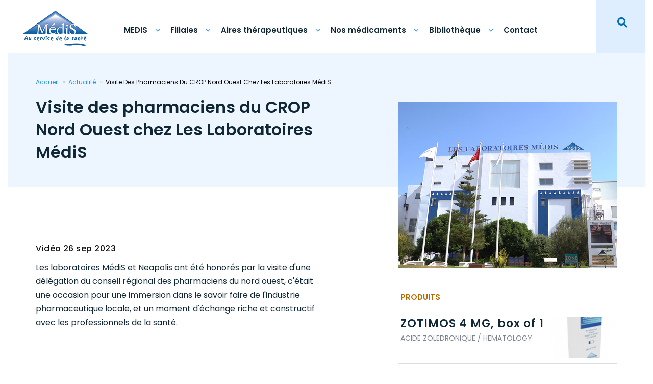

--- FILE ---
content_type: text/html; charset=UTF-8
request_url: https://medis.com.tn/fr/actualites/visite-des-pharmaciens-du-crop-nord-ouest-chez-les-laboratoires-medis
body_size: 11876
content:
<!DOCTYPE html>
<html  lang="fr" dir="ltr" prefix="content: http://purl.org/rss/1.0/modules/content/  dc: http://purl.org/dc/terms/  foaf: http://xmlns.com/foaf/0.1/  og: http://ogp.me/ns#  rdfs: http://www.w3.org/2000/01/rdf-schema#  schema: http://schema.org/  sioc: http://rdfs.org/sioc/ns#  sioct: http://rdfs.org/sioc/types#  skos: http://www.w3.org/2004/02/skos/core#  xsd: http://www.w3.org/2001/XMLSchema# ">
  <head>
    <meta charset="utf-8" />
<meta name="description" content="Les laboratoires MédiS et Neapolis ont été honorés par la visite d&#039;une délégation du conseil régional des pharmaciens du nord ouest, c&#039;était une occasion pour une immersion dans le savoir faire de l&#039;industrie pharmaceutique locale, et un moment d&#039;échange riche et constructif avec les professionnels de la santé." />
<link rel="canonical" href="https://medis.com.tn/fr/actualites/visite-des-pharmaciens-du-crop-nord-ouest-chez-les-laboratoires-medis" />
<meta name="google-site-verification" content="7lZMgyTA6PILuYpBRw5Vmch8-xlwE80TTE1XHff-2wU" />
<meta name="Generator" content="Drupal 10 (https://www.drupal.org)" />
<meta name="MobileOptimized" content="width" />
<meta name="HandheldFriendly" content="true" />
<meta name="viewport" content="width=device-width, initial-scale=1.0" />
<script type="application/ld+json">{
          "@context": "https://schema.org",
          "@type": "BreadcrumbList",
          "itemListElement": [{
            "@type": "ListItem",
            "position": "1",
            "name": "Accueil",
            "item": "https://medis.com.tn/fr"
          },{
            "@type": "ListItem",
            "position": "2",
            "name": "Actualité",
            "item": "https://medis.com.tn/fr/actualites"
          },{
              "@type": "ListItem",
              "position": "3",
              "name": "Visite Des Pharmaciens Du CROP Nord Ouest Chez Les Laboratoires MédiS"
            }]}</script>
<link rel="icon" href="/sites/default/files/medis_logo_0.png" type="image/png" />
<link rel="alternate" hreflang="fr" href="https://medis.com.tn/fr/actualites/visite-des-pharmaciens-du-crop-nord-ouest-chez-les-laboratoires-medis" />
<link rel="alternate" hreflang="en" href="https://medis.com.tn/en/news/visit-northwest-crop-pharmacists-medis-laboratories" />
<script src="/sites/default/files/google_tag/tag_manager_medis/google_tag.script.js?t96xl7" defer></script>
<script>window.a2a_config=window.a2a_config||{};a2a_config.callbacks=[];a2a_config.overlays=[];a2a_config.templates={};</script>

    <title>Visite des pharmaciens du CROP Nord Ouest chez Les Laboratoires MédiS | MédiS</title>
    <link rel="stylesheet" media="all" href="/core/modules/system/css/components/align.module.css?t96xl7" />
<link rel="stylesheet" media="all" href="/core/modules/system/css/components/fieldgroup.module.css?t96xl7" />
<link rel="stylesheet" media="all" href="/core/modules/system/css/components/container-inline.module.css?t96xl7" />
<link rel="stylesheet" media="all" href="/core/modules/system/css/components/clearfix.module.css?t96xl7" />
<link rel="stylesheet" media="all" href="/core/modules/system/css/components/details.module.css?t96xl7" />
<link rel="stylesheet" media="all" href="/core/modules/system/css/components/hidden.module.css?t96xl7" />
<link rel="stylesheet" media="all" href="/core/modules/system/css/components/item-list.module.css?t96xl7" />
<link rel="stylesheet" media="all" href="/core/modules/system/css/components/js.module.css?t96xl7" />
<link rel="stylesheet" media="all" href="/core/modules/system/css/components/nowrap.module.css?t96xl7" />
<link rel="stylesheet" media="all" href="/core/modules/system/css/components/position-container.module.css?t96xl7" />
<link rel="stylesheet" media="all" href="/core/modules/system/css/components/progress.module.css?t96xl7" />
<link rel="stylesheet" media="all" href="/core/modules/system/css/components/reset-appearance.module.css?t96xl7" />
<link rel="stylesheet" media="all" href="/core/modules/system/css/components/resize.module.css?t96xl7" />
<link rel="stylesheet" media="all" href="/core/modules/system/css/components/sticky-header.module.css?t96xl7" />
<link rel="stylesheet" media="all" href="/core/modules/system/css/components/system-status-counter.css?t96xl7" />
<link rel="stylesheet" media="all" href="/core/modules/system/css/components/system-status-report-counters.css?t96xl7" />
<link rel="stylesheet" media="all" href="/core/modules/system/css/components/system-status-report-general-info.css?t96xl7" />
<link rel="stylesheet" media="all" href="/core/modules/system/css/components/tablesort.module.css?t96xl7" />
<link rel="stylesheet" media="all" href="/core/modules/system/css/components/tree-child.module.css?t96xl7" />
<link rel="stylesheet" media="all" href="/core/modules/views/css/views.module.css?t96xl7" />
<link rel="stylesheet" media="all" href="/modules/contrib/addtoany/css/addtoany.css?t96xl7" />
<link rel="stylesheet" media="all" href="/modules/contrib/webform/modules/webform_bootstrap/css/webform_bootstrap.css?t96xl7" />
<link rel="stylesheet" media="all" href="/modules/contrib/ds/css/ds-2col-fluid.css?t96xl7" />
<link rel="stylesheet" media="all" href="/modules/contrib/better_exposed_filters/css/better_exposed_filters.css?t96xl7" />
<link rel="stylesheet" media="all" href="/modules/contrib/we_megamenu/assets/includes/bootstrap/css/bootstrap.min.css?t96xl7" />
<link rel="stylesheet" media="all" href="/modules/contrib/we_megamenu/assets/css/we_megamenu_backend.css?t96xl7" />
<link rel="stylesheet" media="all" href="https://cdn.jsdelivr.net/npm/bootstrap@3.4.1/dist/css/bootstrap.css" />
<link rel="stylesheet" media="all" href="https://cdn.jsdelivr.net/npm/@unicorn-fail/drupal-bootstrap-styles@0.0.2/dist/3.4.0/8.x-3.x/drupal-bootstrap.css" integrity="sha512-j4mdyNbQqqp+6Q/HtootpbGoc2ZX0C/ktbXnauPFEz7A457PB6le79qasOBVcrSrOBtGAm0aVU2SOKFzBl6RhA==" crossorigin="anonymous" />
<link rel="stylesheet" media="all" href="/themes/custom/medis/css/magnific-popup.min.css?t96xl7" />
<link rel="stylesheet" media="all" href="/themes/custom/medis/css/owl.carousel.min.css?t96xl7" />
<link rel="stylesheet" media="all" href="/themes/custom/medis/css/owl.theme.default.min.css?t96xl7" />
<link rel="stylesheet" media="all" href="/themes/custom/medis/css/animate.min.css?t96xl7" />
<link rel="stylesheet" media="all" href="/themes/custom/medis/css/material-design-iconic/css/material-design-iconic-font.min.css?t96xl7" />
<link rel="stylesheet" media="all" href="/themes/custom/medis/css/nanoscroller.css?t96xl7" />
<link rel="stylesheet" media="all" href="/themes/custom/medis/css/all.css?t96xl7" />
<link rel="stylesheet" media="all" href="/themes/custom/medis/css/clean.css?t96xl7" />
<link rel="stylesheet" media="all" href="/themes/custom/medis/css/responsive-megamenu.css?t96xl7" />
<link rel="stylesheet" media="all" href="/themes/custom/medis/css/style.css?t96xl7" />
<link rel="stylesheet" media="all" href="/themes/custom/medis/css/bootstrap-select.min.css?t96xl7" />
<link rel="stylesheet" media="all" href="/themes/custom/medis/css/style2.css?t96xl7" />
<link rel="stylesheet" media="all" href="/themes/custom/medis/css/responsive.css?t96xl7" />

    
  </head>
  <body class="page-node-actualite page-node-2385 path-node page-node-type-actualite has-glyphicons">
    <a href="#main-content" class="visually-hidden focusable skip-link">
      Aller au contenu principal
    </a>
    <noscript><iframe src="https://www.googletagmanager.com/ns.html?id=GTM-WL543HR" height="0" width="0" style="display:none;visibility:hidden"></iframe></noscript>
      <div class="dialog-off-canvas-main-canvas" data-off-canvas-main-canvas>
              <header class="navbar navbar-default container-fluid" id="navbar" role="banner">
            <div class="navbar-header">
          <div class="region region-navigation">
                    <a class="logo navbar-btn pull-left" href="/fr" title="Accueil" rel="home">
      <img src="/sites/default/files/medis_logo.png" alt="Accueil"/>
      </a>
          
  </div>

                          <button type="button" class="navbar-toggle" data-toggle="collapse" data-target="#navbar-collapse">
            <span class="sr-only">Toggle navigation</span>
            <span class="icon-bar"></span>
            <span class="icon-bar"></span>
            <span class="icon-bar"></span>
          </button>
              </div>

                    <div id="navbar-collapse" class="navbar-collapse collapse">
            <div class="region region-navigation-collapsible">
    <section id="block-mainnavigation" class="main-menu block block-we-megamenu block-we-megamenu-blockmain clearfix">
  
    

      <div class="region-we-mega-menu">
	<a class="navbar-toggle collapsed">
	    <span class="icon-bar"></span>
	    <span class="icon-bar"></span>
	    <span class="icon-bar"></span>
	</a>
	<nav  class="main navbar navbar-default navbar-we-mega-menu mobile-collapse hover-action" data-menu-name="main" data-block-theme="medis" data-style="Default" data-animation="None" data-delay="" data-duration="" data-autoarrow="" data-alwayshowsubmenu="0" data-action="hover" data-mobile-collapse="0">
	  <div class="container-fluid">
	    <ul  class="we-mega-menu-ul nav nav-tabs">
  <li  class="we-mega-menu-li dropdown-menu" data-level="0" data-element-type="we-mega-menu-li" description="" data-id="63fa6b36-a0f1-4dba-8620-6f6bcb030f71" data-submenu="1" data-hide-sub-when-collapse="" data-group="0" data-class="" data-icon="" data-caption="" data-alignsub="" data-target="">
      <span  data-drupal-link-system-path="<front>" class="we-megamenu-nolink">
      MEDIS</span>
    <a class="we-mega-menu-li hide"   href="" target="">MEDIS</a>
    <div  class="we-mega-menu-submenu simple-menu" data-element-type="we-mega-menu-submenu" data-submenu-width="415" data-class="simple-menu" style="width: 415px">
  <div class="we-mega-menu-submenu-inner">
    <div  class="we-mega-menu-row" data-element-type="we-mega-menu-row" data-custom-row="0">
  <div  class="we-mega-menu-col span12" data-element-type="we-mega-menu-col" data-width="12" data-block="" data-blocktitle="0" data-hidewhencollapse="" data-class="">
  <ul class="nav nav-tabs subul">
  <li  class="we-mega-menu-li" data-level="1" data-element-type="we-mega-menu-li" description="" data-id="2dc6c7b3-7c20-4c91-8916-af8bb0b795fc" data-submenu="0" data-hide-sub-when-collapse="" data-group="0" data-class="" data-icon="" data-caption="" data-alignsub="" data-target="">
      <a class="we-mega-menu-li"   href="/fr/presentation" target="">
      Présentation    </a>
    
</li>
<li  class="we-mega-menu-li" data-level="1" data-element-type="we-mega-menu-li" description="" data-id="2b3a6940-375d-476e-b5d7-5a5a9e242d4c" data-submenu="0" data-hide-sub-when-collapse="" data-group="0" data-class="" data-icon="" data-caption="" data-alignsub="" data-target="">
      <a class="we-mega-menu-li"   href="/fr/histoire-de-medis" target="">
      Histoire de MEDIS    </a>
    
</li>
<li  class="we-mega-menu-li" data-level="1" data-element-type="we-mega-menu-li" description="" data-id="ee864464-2bb2-4319-9aff-dcbe694c6932" data-submenu="0" data-hide-sub-when-collapse="" data-group="0" data-class="" data-icon="" data-caption="" data-alignsub="" data-target="">
      <a class="we-mega-menu-li"   href="/fr/ressources-humaine" target="">
      Ressources Humaines    </a>
    
</li>
<li  class="we-mega-menu-li" data-level="1" data-element-type="we-mega-menu-li" description="" data-id="81e77d9c-136c-47d6-ac14-029d091b8667" data-submenu="0" data-hide-sub-when-collapse="" data-group="0" data-class="" data-icon="" data-caption="" data-alignsub="" data-target="">
      <a class="we-mega-menu-li"   href="/fr/site-de-production" target="">
      Site de production    </a>
    
</li>
<li  class="we-mega-menu-li" data-level="1" data-element-type="we-mega-menu-li" description="" data-id="db3de833-601e-42e6-b989-84f308bb5793" data-submenu="0" data-hide-sub-when-collapse="" data-group="0" data-class="" data-icon="" data-caption="" data-alignsub="" data-target="">
      <a class="we-mega-menu-li"   href="/fr/communique" target="">
      Communiqués    </a>
    
</li>

</ul>
</div>

</div>

  </div>
</div>
</li>
<li  class="we-mega-menu-li dropdown-menu position-relative" data-level="0" data-element-type="we-mega-menu-li" description="" data-id="ddc8a2b4-e1ea-4bfd-8882-00a78047a654" data-submenu="1" data-hide-sub-when-collapse="" data-group="0" data-class="position-relative" data-icon="" data-caption="" data-alignsub="" data-target="">
      <span  data-drupal-link-system-path="<front>" class="we-megamenu-nolink">
      Filiales</span>
    <a class="we-mega-menu-li hide"   href="" target="">Filiales</a>
    <div  class="we-mega-menu-submenu simple-menu" data-element-type="we-mega-menu-submenu" data-submenu-width="" data-class="simple-menu" style="width: px">
  <div class="we-mega-menu-submenu-inner">
    <div  class="we-mega-menu-row" data-element-type="we-mega-menu-row" data-custom-row="0">
  <div  class="we-mega-menu-col span12" data-element-type="we-mega-menu-col" data-width="12" data-block="" data-blocktitle="0" data-hidewhencollapse="" data-class="">
  <ul class="nav nav-tabs subul">
  <li  class="we-mega-menu-li" data-level="1" data-element-type="we-mega-menu-li" description="" data-id="35bdda0a-0aa5-4611-a0d9-8613fe65c3d6" data-submenu="0" data-hide-sub-when-collapse="" data-group="0" data-class="" data-icon="fa fa-external-link" data-caption="" data-alignsub="" data-target="_blank">
      <a class="we-mega-menu-li"   href="https://neapolispharma.com/fr" target="_blank">
              <i class="fa fa-external-link"></i>
      Neapolis    </a>
    
</li>
<li  class="we-mega-menu-li" data-level="1" data-element-type="we-mega-menu-li" description="" data-id="01474167-0b1c-46ab-9991-e6d037abea7e" data-submenu="0" data-hide-sub-when-collapse="" data-group="0" data-class="" data-icon="fa fa-external-link" data-caption="" data-alignsub="" data-target="_blank">
      <span  data-drupal-link-system-path="<front>" class="we-megamenu-nolink">
              <i class="fa fa-external-link"></i>
      Medis sénégal</span>
    <a class="we-mega-menu-li hide"   href="" target="_blank">Medis sénégal</a>
    
</li>
<li  class="we-mega-menu-li" data-level="1" data-element-type="we-mega-menu-li" description="" data-id="050eeb7b-ef8e-4a0a-bd25-09fef17158b4" data-submenu="0" data-hide-sub-when-collapse="" data-group="0" data-class="" data-icon="fa fa-external-link" data-caption="" data-alignsub="" data-target="_blank">
      <a class="we-mega-menu-li"   href="https://inphamedis.dz/" target="_blank">
              <i class="fa fa-external-link"></i>
      inphamédis     </a>
    
</li>

</ul>
</div>

</div>

  </div>
</div>
</li>
<li  class="we-mega-menu-li dropdown-menu position-relative" data-level="0" data-element-type="we-mega-menu-li" description="" data-id="b8a5328e-a51c-41bc-8953-dd6ef9a4c1ef" data-submenu="1" data-hide-sub-when-collapse="" data-group="0" data-class="position-relative" data-icon="" data-caption="" data-alignsub="" data-target="">
      <a class="we-mega-menu-li"   href="/fr/domaines_therapeutiques" target="">
      Aires thérapeutiques    </a>
    <div  class="we-mega-menu-submenu simple-menu double-width" data-element-type="we-mega-menu-submenu" data-submenu-width="" data-class="simple-menu double-width" style="width: px">
  <div class="we-mega-menu-submenu-inner">
    <div  class="we-mega-menu-row" data-element-type="we-mega-menu-row" data-custom-row="0">
  <div  class="we-mega-menu-col span12" data-element-type="we-mega-menu-col" data-width="12" data-block="" data-blocktitle="0" data-hidewhencollapse="" data-class="">
  <ul class="nav nav-tabs subul">
  <li  class="we-mega-menu-li" data-level="1" data-element-type="we-mega-menu-li" description="" data-id="b9c76a6e-a0ba-4198-905d-ac418445407f" data-submenu="0" data-hide-sub-when-collapse="" data-group="0" data-class="" data-icon="" data-caption="" data-alignsub="" data-target="_self">
      <a class="we-mega-menu-li"   href="/fr/domaines-therapeutiques/allergologie" target="_self">
      ALLERGOLOGIE     </a>
    
</li>
<li  class="we-mega-menu-li" data-level="1" data-element-type="we-mega-menu-li" description="" data-id="cdde786a-4daf-4b39-a0c5-5b3118d29b26" data-submenu="0" data-hide-sub-when-collapse="" data-group="0" data-class="" data-icon="" data-caption="" data-alignsub="" data-target="_self">
      <a class="we-mega-menu-li"   href="/fr/domaines-therapeutiques/anesthesiologie" target="_self">
      ANESTHESIOLOGIE    </a>
    
</li>
<li  class="we-mega-menu-li" data-level="1" data-element-type="we-mega-menu-li" description="" data-id="691557d8-c4c5-47ab-b743-1f60d9ffd9d3" data-submenu="0" data-hide-sub-when-collapse="" data-group="0" data-class="" data-icon="" data-caption="" data-alignsub="" data-target="_self">
      <a class="we-mega-menu-li"   href="/fr/domaines-therapeutiques/analgesie" target="_self">
       ANALGESIE    </a>
    
</li>
<li  class="we-mega-menu-li" data-level="1" data-element-type="we-mega-menu-li" description="" data-id="8b2a34a9-4320-4367-89a2-2a29c3e2aff5" data-submenu="0" data-hide-sub-when-collapse="" data-group="0" data-class="" data-icon="" data-caption="" data-alignsub="" data-target="_self">
      <a class="we-mega-menu-li"   href="/fr/domaines-therapeutiques/anti-inflammatoires" target="_self">
      ANTI-INFLAMMATOIRES    </a>
    
</li>
<li  class="we-mega-menu-li" data-level="1" data-element-type="we-mega-menu-li" description="" data-id="b2871ffd-d6a8-4ce5-b0f7-c6d19456744b" data-submenu="0" data-hide-sub-when-collapse="" data-group="0" data-class="" data-icon="" data-caption="" data-alignsub="" data-target="_self">
      <a class="we-mega-menu-li"   href="/fr/domaines-therapeutiques/complements-alimentaires" target="_self">
      COMPLEMENTS ALIMENTAIRES    </a>
    
</li>
<li  class="we-mega-menu-li" data-level="1" data-element-type="we-mega-menu-li" description="" data-id="30cd6953-f1fb-4bcf-a6e6-5a7a5979e5be" data-submenu="0" data-hide-sub-when-collapse="" data-group="0" data-class="" data-icon="" data-caption="" data-alignsub="" data-target="_self">
      <a class="we-mega-menu-li"   href="/fr/domaines-therapeutiques/cardiologie" target="_self">
      CARDIOLOGIE    </a>
    
</li>
<li  class="we-mega-menu-li" data-level="1" data-element-type="we-mega-menu-li" description="" data-id="b6e1ab5b-1429-4695-8dfa-3b5a3f5ccece" data-submenu="0" data-hide-sub-when-collapse="" data-group="0" data-class="" data-icon="" data-caption="" data-alignsub="" data-target="_self">
      <a class="we-mega-menu-li"   href="/fr/domaines-therapeutiques/gynecologie" target="_self">
      GYNECOLOGIE    </a>
    
</li>
<li  class="we-mega-menu-li" data-level="1" data-element-type="we-mega-menu-li" description="" data-id="3260e0c2-033e-4155-8841-52072cfeedc3" data-submenu="0" data-hide-sub-when-collapse="" data-group="0" data-class="" data-icon="" data-caption="" data-alignsub="" data-target="_self">
      <a class="we-mega-menu-li"   href="/fr/domaines-therapeutiques/gastroenterologie" target="_self">
      GASTROENTEROLOGIE    </a>
    
</li>
<li  class="we-mega-menu-li" data-level="1" data-element-type="we-mega-menu-li" description="" data-id="e63fa1d8-12d7-4a6f-b0be-e33c60ce0331" data-submenu="0" data-hide-sub-when-collapse="" data-group="0" data-class="" data-icon="" data-caption="" data-alignsub="" data-target="_self">
      <a class="we-mega-menu-li"   href="/fr/domaines-therapeutiques/hemathologie" target="_self">
      HEMATOLOGIE    </a>
    
</li>
<li  class="we-mega-menu-li" data-level="1" data-element-type="we-mega-menu-li" description="" data-id="c5035d03-f837-4f04-8fec-36542683c6ab" data-submenu="0" data-hide-sub-when-collapse="" data-group="0" data-class="" data-icon="" data-caption="" data-alignsub="" data-target="_self">
      <a class="we-mega-menu-li"   href="/fr/domaines-therapeutiques/immunosuppression" target="_self">
      IMMUNOSUPPRESSION    </a>
    
</li>
<li  class="we-mega-menu-li" data-level="1" data-element-type="we-mega-menu-li" description="" data-id="568dc1f9-9b6c-48d1-8727-54c4dcfbbaa9" data-submenu="0" data-hide-sub-when-collapse="" data-group="0" data-class="" data-icon="" data-caption="" data-alignsub="" data-target="_self">
      <a class="we-mega-menu-li"   href="/fr/domaines-therapeutiques/infectiologie" target="_self">
      INFECTIOLOGIE    </a>
    
</li>
<li  class="we-mega-menu-li" data-level="1" data-element-type="we-mega-menu-li" description="" data-id="c3afedc0-aec7-48fc-94f8-a70ba6df4720" data-submenu="0" data-hide-sub-when-collapse="" data-group="0" data-class="" data-icon="" data-caption="" data-alignsub="" data-target="_self">
      <a class="we-mega-menu-li"   href="/fr/domaines-therapeutiques/metabolisme-et-nutrition" target="_self">
      METABOLISME ET NUTRITION    </a>
    
</li>
<li  class="we-mega-menu-li" data-level="1" data-element-type="we-mega-menu-li" description="" data-id="ada92dba-aec4-411f-b575-3516b00189fb" data-submenu="0" data-hide-sub-when-collapse="" data-group="0" data-class="" data-icon="" data-caption="" data-alignsub="" data-target="_self">
      <a class="we-mega-menu-li"   href="/fr/domaines-therapeutiques/neurologie" target="_self">
      NEUROLOGIE    </a>
    
</li>
<li  class="we-mega-menu-li" data-level="1" data-element-type="we-mega-menu-li" description="" data-id="8110327d-a19a-423a-a97d-570c2f148da7" data-submenu="0" data-hide-sub-when-collapse="" data-group="0" data-class="" data-icon="" data-caption="" data-alignsub="" data-target="_self">
      <a class="we-mega-menu-li"   href="/fr/domaines-therapeutiques/ophtalmologie" target="_self">
      OPHTALMOLOGIE     </a>
    
</li>
<li  class="we-mega-menu-li" data-level="1" data-element-type="we-mega-menu-li" description="" data-id="98ba330d-c157-4ae4-b0c9-78852a6fa3ed" data-submenu="0" data-hide-sub-when-collapse="" data-group="0" data-class="" data-icon="" data-caption="" data-alignsub="" data-target="_self">
      <a class="we-mega-menu-li"   href="/fr/domaines-therapeutiques/psychiatrie" target="_self">
      PSYCHIATRIE    </a>
    
</li>
<li  class="we-mega-menu-li" data-level="1" data-element-type="we-mega-menu-li" description="" data-id="810724fa-1fcb-4950-a953-87bf7cf129ee" data-submenu="0" data-hide-sub-when-collapse="" data-group="0" data-class="" data-icon="" data-caption="" data-alignsub="" data-target="_self">
      <a class="we-mega-menu-li"   href="/fr/domaines-therapeutiques/rhumatologie" target="_self">
      RHUMATOLOGIE    </a>
    
</li>
<li  class="we-mega-menu-li" data-level="1" data-element-type="we-mega-menu-li" description="" data-id="a807f245-6e14-451c-aa55-d526df1ea380" data-submenu="0" data-hide-sub-when-collapse="" data-group="0" data-class="" data-icon="" data-caption="" data-alignsub="" data-target="_self">
      <a class="we-mega-menu-li"   href="/fr/domaines-therapeutiques/radiologie" target="_self">
      RADIOLOGIE    </a>
    
</li>
<li  class="we-mega-menu-li" data-level="1" data-element-type="we-mega-menu-li" description="" data-id="b5481eec-9587-4471-847b-a8a0bcb28c26" data-submenu="0" data-hide-sub-when-collapse="" data-group="0" data-class="" data-icon="" data-caption="" data-alignsub="" data-target="_self">
      <a class="we-mega-menu-li"   href="/fr/domaines-therapeutiques/urologie-nephrologie" target="_self">
      UROLOGIE - NEPHROLOGIE    </a>
    
</li>

</ul>
</div>

</div>

  </div>
</div>
</li>
<li  class="we-mega-menu-li dropdown-menu" data-level="0" data-element-type="we-mega-menu-li" description="" data-id="673f2bc6-8c57-49d5-a68d-730817b5ec3d" data-submenu="1" data-hide-sub-when-collapse="" data-group="0" data-class="" data-icon="" data-caption="" data-alignsub="" data-target="">
      <a class="we-mega-menu-li"   href="https://medis.com.tn/fr/produits" target="">
      Nos médicaments    </a>
    <div  class="we-mega-menu-submenu mn-full-width" data-element-type="we-mega-menu-submenu" data-submenu-width="" data-class="mn-full-width" style="width: px">
  <div class="we-mega-menu-submenu-inner">
    <div  class="we-mega-menu-row" data-element-type="we-mega-menu-row" data-custom-row="1">
  <div  class="we-mega-menu-col span3 main-submenu-blc" data-element-type="we-mega-menu-col" data-width="3" data-block="" data-blocktitle="0" data-hidewhencollapse="" data-class="main-submenu-blc">
  <ul class="nav nav-tabs subul">
  <li  class="we-mega-menu-li" data-level="1" data-element-type="we-mega-menu-li" description="" data-id="c76290ca-021f-4b21-850b-cd9b559634b5" data-submenu="0" data-hide-sub-when-collapse="" data-group="0" data-class="" data-icon="" data-caption="" data-alignsub="" data-target="_self">
      <a class="we-mega-menu-li"   href="/fr/produits" target="_self">
      Catalogue de produits     </a>
    
</li>

</ul>
</div>
<div  class="we-mega-menu-col span5 main-list-domaine" data-element-type="we-mega-menu-col" data-width="5" data-block="views_block__domaines_therapeutiques_block_2" data-blocktitle="0" data-hidewhencollapse="" data-class="main-list-domaine">
    <div class="type-of-block"><div class="block-inner"><section class="views-element-container block block-views block-views-blockdomaines-therapeutiques-block-2 clearfix" id="block-views-block-domaines-therapeutiques-block-2">
  
    

      <div class="form-group"><div class="menu-domaine view view-domaines-therapeutiques view-id-domaines_therapeutiques view-display-id-block_2 js-view-dom-id-bc4f13da65da4905bf3a622386ab23c3566971530e7d6bc236fe852292a9a3af">
  
    
      
      <div class="view-content">
      <div class="item-list">
  
  <ul>

          <li><div class="title"><a href="/fr/produits?domaines=37">ALLERGOLOGIE</a></div></li>
          <li><div class="title"><a href="/fr/produits?domaines=38">GASTROENTEROLOGIE</a></div></li>
          <li><div class="title"><a href="/fr/produits?domaines=39">RADIOLOGIE</a></div></li>
          <li><div class="title"><a href="/fr/produits?domaines=42">ANALGESIE</a></div></li>
          <li><div class="title"><a href="/fr/produits?domaines=45">ANTI-INFLAMMATOIRES</a></div></li>
          <li><div class="title"><a href="/fr/produits?domaines=48">UROLOGIE-NÉPHROLOGIE</a></div></li>
          <li><div class="title"><a href="/fr/produits?domaines=47">RHUMATOLOGIE</a></div></li>
          <li><div class="title"><a href="/fr/produits?domaines=44">INFECTIOLOGIE</a></div></li>
          <li><div class="title"><a href="/fr/produits?domaines=43">CARDIOLOGIE</a></div></li>
          <li><div class="title"><a href="/fr/produits?domaines=49">IMMUNOSUPPRESSION</a></div></li>
          <li><div class="title"><a href="/fr/produits?domaines=46">PSYCHIATRIE</a></div></li>
          <li><div class="title"><a href="/fr/produits?domaines=51">METABOLISME ET NUTRITION</a></div></li>
          <li><div class="title"><a href="/fr/produits?domaines=50">HEMATHOLOGIE</a></div></li>
          <li><div class="title"><a href="/fr/produits?domaines=52">OPHTALMOLOGIE</a></div></li>
          <li><div class="title"><a href="/fr/produits?domaines=1023">ANESTHESIOLOGIE</a></div></li>
          <li><div class="title"><a href="/fr/produits?domaines=1530">COMPLEMENTS ALIMENTAIRES</a></div></li>
    
  </ul>

</div>

    </div>
  
            <div class="view-footer">
      <a href="https://medis.com.tn/fr/domaines_therapeutiques" class="link-all">Voir tous les domaines</a>
    </div>
    </div>
</div>

  </section>

</div></div>

</div>
<div  class="we-mega-menu-col span4 main-pdt-menu" data-element-type="we-mega-menu-col" data-width="4" data-block="blocproduitmenu" data-blocktitle="0" data-hidewhencollapse="" data-class="main-pdt-menu">
    <div class="type-of-block"><div class="block-inner"><section id="block-blocproduitmenu" class="block block-block-content block-block-contente40d2c6f-79b4-4016-b490-1c58037bfa5c clearfix">
  
    

      
            <div class="field field--name-body field--type-text-with-summary field--label-hidden field--item"><p><img alt="Glargen" data-entity-type="file" data-entity-uuid="625129df-7ee4-4ce0-b223-972c3931b006" src="/sites/default/files/inline-images/Glargen_0.png" width="370" height="232" loading="lazy"></p>

<div class="cnt">
<h2>Glargen 100UI/ml</h2>

<p>Métabolisme et nutrition</p>
</div>
</div>
      
  </section>

</div></div>

</div>

</div>

  </div>
</div>
</li>
<li  class="we-mega-menu-li dropdown-menu position-relative" data-level="0" data-element-type="we-mega-menu-li" description="" data-id="180f325a-b8fa-4451-bfd1-f1285ca8bfc6" data-submenu="1" data-hide-sub-when-collapse="" data-group="0" data-class="position-relative" data-icon="" data-caption="" data-alignsub="" data-target="">
      <a class="we-mega-menu-li"   href="/fr" target="">
      Bibliothèque    </a>
    <div  class="we-mega-menu-submenu simple-menu" data-element-type="we-mega-menu-submenu" data-submenu-width="415" data-class="simple-menu" style="width: 415px">
  <div class="we-mega-menu-submenu-inner">
    <div  class="we-mega-menu-row" data-element-type="we-mega-menu-row" data-custom-row="0">
  <div  class="we-mega-menu-col span12" data-element-type="we-mega-menu-col" data-width="12" data-block="" data-blocktitle="0" data-hidewhencollapse="" data-class="">
  <ul class="nav nav-tabs subul">
  <li  class="we-mega-menu-li" data-level="1" data-element-type="we-mega-menu-li" description="" data-id="d9589c39-fee6-43e7-a740-760243bcc1c6" data-submenu="0" data-hide-sub-when-collapse="" data-group="0" data-class="" data-icon="" data-caption="" data-alignsub="" data-target="">
      <a class="we-mega-menu-li"   href="/fr/publications-scientifiques" target="">
      Publications scientifiques     </a>
    
</li>
<li  class="we-mega-menu-li" data-level="1" data-element-type="we-mega-menu-li" description="" data-id="cdb5da7b-1130-4489-b641-b68b5b4c1df6" data-submenu="0" data-hide-sub-when-collapse="" data-group="0" data-class="" data-icon="" data-caption="" data-alignsub="" data-target="_self">
      <a class="we-mega-menu-li"   href="/fr/capsules-santes" target="_self">
      Capsules santés    </a>
    
</li>
<li  class="we-mega-menu-li" data-level="1" data-element-type="we-mega-menu-li" description="" data-id="00e34966-e357-443f-98b9-0c9f4855b8e7" data-submenu="0" data-hide-sub-when-collapse="" data-group="0" data-class="" data-icon="" data-caption="" data-alignsub="" data-target="_self">
      <a class="we-mega-menu-li"   href="/fr/articles" target="_self">
      Articles    </a>
    
</li>
<li  class="we-mega-menu-li" data-level="1" data-element-type="we-mega-menu-li" description="" data-id="695e4ff9-397d-4f19-a574-a2d0dbd598ee" data-submenu="0" data-hide-sub-when-collapse="" data-group="0" data-class="" data-icon="" data-caption="" data-alignsub="" data-target="_self">
      <a class="we-mega-menu-li"   href="/fr/medis-news" target="_self">
      Medis News    </a>
    
</li>
<li  class="we-mega-menu-li" data-level="1" data-element-type="we-mega-menu-li" description="" data-id="cd1867e6-18ce-4884-96f9-3a1a9d22b132" data-submenu="0" data-hide-sub-when-collapse="" data-group="0" data-class="" data-icon="" data-caption="" data-alignsub="" data-target="">
      <a class="we-mega-menu-li"   href="/fr/mediatheque" target="">
      Médiathèque    </a>
    
</li>

</ul>
</div>

</div>

  </div>
</div>
</li>
<li  class="we-mega-menu-li" data-level="0" data-element-type="we-mega-menu-li" description="" data-id="32d0543e-0e64-4d92-9d08-9f0918bae0e9" data-submenu="0" data-hide-sub-when-collapse="" data-group="0" data-class="" data-icon="" data-caption="" data-alignsub="" data-target="">
      <a class="we-mega-menu-li"   href="/fr/contact" target="">
      Contact    </a>
    
</li>

</ul>
	  </div>
	</nav>
</div>
  </section>


  </div>

        </div>
                      <div class="right-header">
            <div class="region region-header-right">
    <section class="views-exposed-form bef-exposed-form search_blc pull-right block block-views block-views-exposed-filter-blockrecherche-page-1 clearfix" data-drupal-selector="views-exposed-form-recherche-page-1" id="block-formulaireexposerecherchepage-1">
  
      <h2 class="block-title">Recherche</h2>
    

      <form action="/fr/recherche" method="get" id="views-exposed-form-recherche-page-1" accept-charset="UTF-8">
  <div class="form--inline form-inline clearfix">
  <div class="form-item js-form-item form-type-textfield js-form-type-textfield form-item-t js-form-item-t form-group">
      <label for="edit-t" class="control-label">Recherche</label>
  
  
  <input placeholder="Mots clés" data-drupal-selector="edit-t" class="form-text form-control" type="text" id="edit-t" name="t" value="" size="30" maxlength="128" />

  
  
  </div>
<div data-drupal-selector="edit-actions" class="form-actions form-group js-form-wrapper form-wrapper" id="edit-actions"><button data-drupal-selector="edit-submit-recherche" class="button js-form-submit form-submit btn-default btn" type="submit" id="edit-submit-recherche" value="Rechercher">Rechercher</button></div>

</div>

</form>

  </section>

<section id="block-dropdownlanguage" class="lang-change pull-right block block-dropdown-language block-dropdown-languagelanguage-interface clearfix">
  
    

      <div class="dropdown-language-item btn-group dropdown">
  <button class="language-link active-language button js-form-submit form-submit btn-default btn" hreflang="fr" formnovalidate="formnovalidate" data-dropdown-target="#dropdown-item-zi6uu87euey" type="submit" name="op" value="Français">Français</button><button class="btn-default btn dropdown-toggle" type="button" data-toggle="dropdown" aria-haspopup="true" aria-expanded="false"><span class="caret"></span><span class="sr-only">Toggle Dropdown</span></button>
  <ul class="dropdown-menu" role="menu"><li hreflang="fr" role="menuitem"><span class="language-link active-language hidden" formnovalidate="formnovalidate" id="dropdown-item-zi6uu87euey">Français</span></li><li hreflang="en" role="menuitem"><a href="/en/news/visit-northwest-crop-pharmacists-medis-laboratories" class="language-link" hreflang="en" formnovalidate="formnovalidate" id="ajax-link-7vzbi5vhymy">English</a></li></ul>
</div>

  </section>


  </div>

        </div>
                </header>
  
  <div role="main" class="main-container container-fluid js-quickedit-main-content">
    <div class="row">

                              <div class="col-sm-12 col-heading" role="heading">
                   <div class="wrapper-top">
           <div class="container">
                <div class="region region-header">
        <div class="blc_breadcrumb">
    <ol class="container breadcrumb">
              <li >
                      <a href="/fr">Accueil</a>
                  </li>
              <li >
                      <a href="/fr/actualites">Actualité</a>
                  </li>
              <li >
                      Visite Des Pharmaciens Du CROP Nord Ouest Chez Les Laboratoires MédiS
                  </li>
          </ol>
  </div>

<div data-drupal-messages-fallback class="hidden"></div>
    <h1 class="page-header">
<span>Visite des pharmaciens du CROP Nord Ouest chez Les Laboratoires MédiS</span>
</h1>


  </div>

          </div>
          </div>
                                         <div class="container">
          <div class="row">
              
            
                  <section class="col-sm-12">

                                      
                  
                          <a id="main-content"></a>
          <div class="main-inner-page">
            <div class="region region-content">
      


<div data-history-node-id="2385" class="wrapper-node-default node node--type-actualite node--view-mode-full ds-2col-fluid clearfix">

  

      <div class="left-node-default group-left">
      
            <div class="theme field field--name-field-theme-actualite field--type-entity-reference field--label-hidden field--item">Vidéo</div>
      
            <div class="date field field--name-field-date field--type-datetime field--label-hidden field--item"><time datetime="2023-09-26T12:00:00Z">26 sep 2023</time>
</div>
      
            <div class="body field field--name-body field--type-text-with-summary field--label-hidden field--item"><p>Les laboratoires MédiS et Neapolis ont été honorés par la visite d'une délégation du conseil régional des pharmaciens du nord ouest, c'était une occasion pour une immersion dans le savoir faire de l'industrie pharmaceutique locale, et un moment d'échange riche et constructif avec les professionnels de la santé.</p>

<p><iframe allow="accelerometer; autoplay; clipboard-write; encrypted-media; gyroscope; picture-in-picture; web-share" allowfullscreen enablejsapi="true" frameborder="0" height="500" src="https://www.youtube.com/embed/et4Ic1WEysg?si=eQZY97oa4PmGFkjF" title="YouTube video player" width="100%"></iframe></p>
</div>
      <div class="group-file-rs form-item js-form-item form-wrapper js-form-wrapper panel panel-default" id="bootstrap-panel">

    
            
    
    <div class="panel-body">
            
            <div class="field field--name-dynamic-token-fieldnode-btn-retour-news field--type-ds field--label-hidden field--item"><p><a class="btn-bg-blue" href="https://medis.com.tn/fr/actualites">Retour vers Articles</a></p>
</div>
      <span class="a2a_kit a2a_kit_size_25 addtoany_list" data-a2a-url="https://medis.com.tn/fr/actualites/visite-des-pharmaciens-du-crop-nord-ouest-chez-les-laboratoires-medis" data-a2a-title="Visite des pharmaciens du CROP Nord Ouest chez Les Laboratoires MédiS"><a class="a2a_dd addtoany_share" href="https://www.addtoany.com/share#url=https%3A%2F%2Fmedis.com.tn%2Ffr%2Factualites%2Fvisite-des-pharmaciens-du-crop-nord-ouest-chez-les-laboratoires-medis&amp;title=Visite%20des%20pharmaciens%20du%20CROP%20Nord%20Ouest%20chez%20Les%20Laboratoires%20M%C3%A9diS"></a><a class="a2a_button_facebook"></a><a class="a2a_button_twitter"></a><a class="a2a_button_email"></a></span>
          </div>
  
    
</div>

    </div>
  
      <div class="right-node-default group-right">
      
            <div class="img-node-news field field--name-field-image field--type-image field--label-hidden field--item">  <img src="/sites/default/files/2023-09/visite-des-sites-medis-et-neapolis.jpg" width="653" height="493" alt="" loading="lazy" typeof="foaf:Image" class="img-responsive" />

</div>
      
            <div class="field field--name-dynamic-block-fieldnode-bloc-produit field--type-ds field--label-hidden field--item"><section class="block block-views block-views-blockproduits-block-2 clearfix">
  
      <h2 class="block-title">Produits</h2>
    

      <div class="views-element-container form-group"><div class="autre-pdt right-bloc view view-produits view-id-produits view-display-id-block_2 js-view-dom-id-f260bdf85cbe09ac75f452463b083683582a1579f2db74ca192dfb7c48afb71c">
  
    
      
      <div class="view-content">
      <div class="item-list">
  
  <ul>

          <li class="item">  <div  class="content">
    <div class="title"><a href="/en/produits/zotimos-4-mg-box-1" hreflang="en">ZOTIMOS 4 MG, box of 1</a></div><div class="sub-info">ACIDE ZOLEDRONIQUE / HEMATOLOGY</div>  </div>
<div class="img">  <a href="/fr/produits/zotimos-4-mg-bt-1" hreflang="fr"><img src="/sites/default/files/styles/produit_maillage_62px_38px/public/2022-09/p252.png?itok=yYFNJPHn" width="140" height="90" alt="" loading="lazy" typeof="foaf:Image" class="img-responsive" />

</a>
</div></li>
          <li class="item">  <div  class="content">
    <div class="title"><a href="/en/produits/zoledra-4-mg-box-1" hreflang="en">ZOLEDRA 4 MG, box of 1</a></div><div class="sub-info">ACIDE ZOLEDRONIQUE / HEMATOLOGY</div>  </div>
<div class="img">  <a href="/fr/produits/zoledra-4-mg-bt-1" hreflang="fr"><img src="/sites/default/files/styles/produit_maillage_62px_38px/public/2022-08/p98.png?itok=fLeXM2O6" width="140" height="90" alt="" loading="lazy" typeof="foaf:Image" class="img-responsive" />

</a>
</div></li>
    
  </ul>

</div>

    </div>
  
          </div>
</div>

  </section>

</div>
      
    </div>
  
</div>



  </div>
</div>
              </section>

                </div>
    </div>
  </div></div>

      <footer class="maillage-section" >
    <div class="container">
        <div class="region region-maillage-footer">
    <section class="views-element-container bloc-news-home maillage-news block block-views block-views-blockactualite-block-3 clearfix" id="block-views-block-actualite-block-3">
  
    

      <div class="form-group"><div class="bottom-zone hidden-filter view view-actualite view-id-actualite view-display-id-block_3 js-view-dom-id-51429735f561c89f40969773f7847dc679599342803c42487df2f2a284b0dc44">
  
    
      <div class="view-header">
      <div class="header-title">
<div class="row">
<div class="col-sm-8"><h2>Articles Liés</h2></div>
<div class="col-sm-4 pull-right"><a href class="all-link">Voir tous les articles</a></div></div></div>
    </div>
      
      <div class="view-content">
      <div id="views-bootstrap-actualite-block-3"  class="grid views-view-grid horizontal">
            <div class="item row">
                  <div class="col col-xs-12 col-sm-6 col-md-4 col-lg-4">
            <div class="img">  <img src="/sites/default/files/2025-07/medis_pod.jpg" width="360" height="225" alt="" loading="lazy" typeof="foaf:Image" class="img-responsive" />

</div>  <div  class="content">
    <div class="theme">Podcast santé</div><div class="date"><time datetime="2025-07-24T12:00:00Z">24 juil 2025</time>
</div><div class="title"><a href="/fr/actualites/podcast-sante-medis-x-dr-yosri-guiras" hreflang="fr">PODCAST Santé By MédiS x Dr. Yosri Guiras</a></div><p class="big-txt">L’été est une saison propice aux voyages, aux fortes chaleurs… et parfois, aux oublis liés aux traitements médicamenteux. Certains médicaments peuvent voir leur efficacité altérée ou leurs effets secondaires amplifiés par la chaleur ou l’exposition au soleil.</p><a href="/fr/actualites/podcast-sante-medis-x-dr-yosri-guiras" hreflang="fr">Lire la suite</a>  </div>

          </div>
                      <div class="clearfix visible-xs-block"></div>
          
          
          
                            <div class="col col-xs-12 col-sm-6 col-md-4 col-lg-4">
            <div class="img">  <img src="/sites/default/files/2025-03/medis.png" width="360" height="225" alt="" loading="lazy" typeof="foaf:Image" class="img-responsive" />

</div>  <div  class="content">
    <div class="theme">capsules 2D</div><div class="date"><time datetime="2025-03-08T12:00:00Z">08 mar 2025</time>
</div><div class="title"><a href="/fr/actualites/alsnt-bash-ykwn-dyfna-sy-alzyt" hreflang="fr">&quot;السنة باش يكون ضيفنا &quot;سي الزيت&quot;</a></div><p class="big-txt">Découvrez notre vidéo amusante sur le Ramadan et les effets des matières grasses sur votre corps !</p><a href="/fr/actualites/alsnt-bash-ykwn-dyfna-sy-alzyt" hreflang="fr">Lire la suite</a>  </div>

          </div>
                      <div class="clearfix visible-xs-block"></div>
          
                      <div class="clearfix visible-sm-block"></div>
          
          
                            <div class="col col-xs-12 col-sm-6 col-md-4 col-lg-4">
            <div class="img">  <img src="/sites/default/files/2025-03/podcast-sante2.png" width="360" height="225" alt="" loading="lazy" typeof="foaf:Image" class="img-responsive" />

</div>  <div  class="content">
    <div class="theme">Podcast santé</div><div class="date"><time datetime="2025-03-04T12:00:00Z">04 mar 2025</time>
</div><div class="title"><a href="/fr/actualites/podcast-sante-avec-dr-dalenda-chelly-0" hreflang="fr">Podcast santé avec Dr dalenda chelly</a></div><p class="big-txt">Dans la deuxième partie de cet épisode du PODCAST Santé By MédiS, la Dr Dalenda Chelly, spécialiste en gynécologie-obstétrique, donne des conseils pratiques pour les femmes enceintes pendant le Ramadan.</p><a href="/fr/actualites/podcast-sante-avec-dr-dalenda-chelly-0" hreflang="fr">Lire la suite</a>  </div>

          </div>
                      <div class="clearfix visible-xs-block"></div>
          
          
                      <div class="clearfix visible-md-block"></div>
          
                      <div class="clearfix visible-lg-block"></div>
                        </div>
      </div>

    </div>
  
          </div>
</div>

  </section>


  </div>

      </div>
    </footer>
  
      <footer class="footer container-fluid" role="contentinfo">
    <div class="container">
        <div class="region region-footer">
    <nav role="navigation" aria-labelledby="block-medis-footer-menu" id="block-medis-footer" class="footer-menu">
            
  <h2 class="visually-hidden" id="block-medis-footer-menu">Footer menu</h2>
  

        
      <ul class="menu menu--footer nav">
                      <li class="first">
                                        <a href="/fr/actualites" data-drupal-link-system-path="actualites">Actualités</a>
              </li>
                      <li>
                                        <a href="/fr/partenariat" data-drupal-link-system-path="webform/partenariat">Partenariat</a>
              </li>
                      <li>
                                        <a href="/fr/carriere-0" data-drupal-link-system-path="node/1914">Carrière</a>
              </li>
                      <li>
                                        <a href="/fr/liens-utiles" data-drupal-link-system-path="liens-utiles">Liens utiles </a>
              </li>
                      <li>
                                        <a href="/fr/faq" data-drupal-link-system-path="faq">FAQ </a>
              </li>
                      <li>
                                        <a href="http://www.medis.com.tn/abonnee/index.php" target="_blank">EMC PREMIUM</a>
              </li>
                      <li>
                                        <a href="/fr/demande-de-devis" data-drupal-link-system-path="node/1655">Demande de devis</a>
              </li>
                      <li>
                                        <a href="/fr/conditions-generales-dutilisation" class="right-link-ft" data-drupal-link-system-path="node/1912">Condition générale d&#039;utilisation</a>
              </li>
                      <li class="last">
                                        <a href="/fr/sitemap" class="right-link-ft" data-drupal-link-system-path="sitemap">Plan du site</a>
              </li>
        </ul>
  

  </nav>
<section id="block-footercontactandrs" class="row footer-contact-rs block block-blockgroup block-block-groupfooter-contact-and-rs clearfix">
  
    

      <section id="block-contactfooter" class="col-sm-7 contact-footer block block-block-content block-block-content2ebb37d8-8c7b-48d1-8bbc-7b6626483f7c clearfix">
  
    

      
            <div class="field field--name-body field--type-text-with-summary field--label-hidden field--item"><div class="row">
<div class="col-sm-8">
<h2>Contactez-nous</h2>

<p>Adresse : Route de Tunis Km 7 - BP 206 Nabeul 8000 - Tunisie.</p>

<p>Tél. : <a href="+216******">+216.72.235.006</a> (L.G.) | Fax : +216.72.235.016</p>
</div>

<div class="col-sm-4">
<div class="right-zn">
<p>Email : <a href="mailto:contact@labomedis.com">contact@labomedis.com</a></p>

<p>Site web : www.medis.com.tn</p>
</div>
</div>
</div>
</div>
      
  </section>

<section id="block-rsfooter" class="col-sm-5 block block-block-content block-block-content758e52ea-f175-4734-8f54-c2d7e48bf681 clearfix">
  
    

      
            <div class="field field--name-body field--type-text-with-summary field--label-hidden field--item"><div class="d-flex">
<ul class="list-rs">
	<li><a href="https://www.facebook.com/medis.com.tn/" target="_blank"><img alt="fb" data-entity-type="file" data-entity-uuid="1b1b5d9f-baa7-4904-84c5-4127eefb98a6" src="/sites/default/files/inline-images/fb.png" width="32" height="32" loading="lazy"></a></li>
	<li><a href="https://www.linkedin.com/company/medis-tunisie/" target="_blank"><img alt="in" data-entity-type="file" data-entity-uuid="ba60d1f3-b5e8-4fef-b4ae-ef95fdaf6f3b" src="/sites/default/files/inline-images/linkedin.png" width="33" height="32" loading="lazy"></a></li>
	<li><a href="https://www.youtube.com/@medispharmaceuticals1028" target="_blank"><img alt="youtube" data-entity-type="file" data-entity-uuid="dea3bb47-c5ea-4125-8407-d972cd9410bd" src="/sites/default/files/inline-images/youtube.png" width="33" height="32" loading="lazy"></a></li>
	<li><a href="https://www.instagram.com/labomedis/" target="_blank"><img alt="insta" data-entity-type="file" data-entity-uuid="d1d4af34-74d9-4a03-a590-9cf7bb46e02b" src="/sites/default/files/inline-images/insta.png" width="33" height="32" loading="lazy"></a></li>
</ul>

<p class="parag-sa">Consultez nos produits S.A</p>
<a class="flag-arabie-saudi" href="http://medis.com.tn/sa/" target="_blank"><img alt="Arabie saudi" data-entity-type="file" data-entity-uuid="cc12fe4f-0a3b-44e2-9e58-ae4aa41cd401" src="/sites/default/files/inline-images/flag_of_saudi_arabia.png" width="177" height="118" loading="lazy"></a></div>
</div>
      
  </section>


  </section>

<section id="block-footercopyrightandvisitezaussi" class="row footer-copyright-menu block block-blockgroup block-block-groupfooter-copyright-and-visitez-aussi clearfix">
  
    

      <section id="block-copyright" class="col-sm-7 copyright-blc block block-block-content block-block-contentebf0c09e-4670-4bc8-86fe-1d71616bfea2 clearfix">
  
    

      
            <div class="field field--name-body field--type-text-with-summary field--label-hidden field--item"><p><strong>© MEDIS 2022</strong> | Site web développé par <a href="https://www.medianet.tn/fr/" target="_blank">www.medianet.com.tn</a></p>
</div>
      
  </section>

<section id="block-visitezaussi" class="visitez-blc col-sm-5 block block-block-content block-block-content18934ef0-f261-4f0d-9d19-f32934b0030c clearfix">
  
    

      
            <div class="field field--name-body field--type-text-with-summary field--label-hidden field--item"><p><strong>Visitez aussi :</strong> <a href="https://vitawin-medis.com/" target="_blank"> vitawin-medis.com</a> <a href="https://www.facebook.com/moncandys" target="_blank">@moncandys </a></p>
</div>
      
  </section>


  </section>


  </div>

      </div>
    </footer>
  
  </div>

    
    <script type="application/json" data-drupal-selector="drupal-settings-json">{"path":{"baseUrl":"\/","pathPrefix":"fr\/","currentPath":"node\/2385","currentPathIsAdmin":false,"isFront":false,"currentLanguage":"fr"},"pluralDelimiter":"\u0003","suppressDeprecationErrors":true,"ajaxPageState":{"libraries":"[base64]","theme":"medis","theme_token":null},"ajaxTrustedUrl":{"\/fr\/recherche":true},"bootstrap":{"forms_has_error_value_toggle":1,"modal_animation":1,"modal_backdrop":"true","modal_focus_input":1,"modal_keyboard":1,"modal_select_text":1,"modal_show":1,"modal_size":"","popover_enabled":1,"popover_animation":1,"popover_auto_close":1,"popover_container":"body","popover_content":"","popover_delay":"0","popover_html":0,"popover_placement":"right","popover_selector":"","popover_title":"","popover_trigger":"click","tooltip_enabled":1,"tooltip_animation":1,"tooltip_container":"body","tooltip_delay":"0","tooltip_html":0,"tooltip_placement":"auto left","tooltip_selector":"","tooltip_trigger":"hover"},"views":{"ajax_path":"\/fr\/views\/ajax","ajaxViews":{"views_dom_id:51429735f561c89f40969773f7847dc679599342803c42487df2f2a284b0dc44":{"view_name":"actualite","view_display_id":"block_3","view_args":"","view_path":"\/node\/2390","view_base_path":"actualites","view_dom_id":"51429735f561c89f40969773f7847dc679599342803c42487df2f2a284b0dc44","pager_element":0},"views_dom_id:f260bdf85cbe09ac75f452463b083683582a1579f2db74ca192dfb7c48afb71c":{"view_name":"produits","view_display_id":"block_2","view_args":"all","view_path":"\/node\/2385","view_base_path":"export-csv","view_dom_id":"f260bdf85cbe09ac75f452463b083683582a1579f2db74ca192dfb7c48afb71c","pager_element":0}}},"field_group":{"fieldset":{"mode":"default","context":"view","settings":{"classes":"group-file-rs","show_empty_fields":false,"id":"","description":""}}},"user":{"uid":0,"permissionsHash":"4e1f7f69d40869502cfb2f03f4dfa9508b18655a6ba89033e26b7b17fce43fc1"}}</script>
<script src="/core/assets/vendor/jquery/jquery.min.js?v=3.7.1"></script>
<script src="/core/assets/vendor/underscore/underscore-min.js?v=1.13.6"></script>
<script src="/core/assets/vendor/once/once.min.js?v=1.0.1"></script>
<script src="/sites/default/files/languages/fr_VRtvpi8jfwWLI65fPoWNJPMuYf5KqVm5YOw1Q9xdr-0.js?t96xl7"></script>
<script src="/core/misc/drupalSettingsLoader.js?v=10.2.6"></script>
<script src="/core/misc/drupal.js?v=10.2.6"></script>
<script src="/core/misc/drupal.init.js?v=10.2.6"></script>
<script src="/core/assets/vendor/tabbable/index.umd.min.js?v=6.2.0"></script>
<script src="https://static.addtoany.com/menu/page.js" async></script>
<script src="/modules/contrib/addtoany/js/addtoany.js?v=10.2.6"></script>
<script src="/modules/contrib/webform/js/webform.behaviors.js?v=10.2.6"></script>
<script src="/core/misc/states.js?v=10.2.6"></script>
<script src="/themes/contrib/bootstrap/js/misc/states.js?t96xl7"></script>
<script src="/modules/contrib/webform/js/webform.states.js?v=10.2.6"></script>
<script src="/modules/contrib/webform/modules/webform_bootstrap/js/webform_bootstrap.states.js?v=10.2.6"></script>
<script src="https://cdn.jsdelivr.net/npm/bootstrap@3.4.1/dist/js/bootstrap.js"></script>
<script src="/themes/contrib/bootstrap/js/drupal.bootstrap.js?t96xl7"></script>
<script src="/themes/contrib/bootstrap/js/attributes.js?t96xl7"></script>
<script src="/themes/contrib/bootstrap/js/theme.js?t96xl7"></script>
<script src="/themes/contrib/bootstrap/js/popover.js?t96xl7"></script>
<script src="/themes/contrib/bootstrap/js/tooltip.js?t96xl7"></script>
<script src="/core/assets/vendor/jquery-form/jquery.form.min.js?v=4.3.0"></script>
<script src="/core/misc/progress.js?v=10.2.6"></script>
<script src="/themes/contrib/bootstrap/js/misc/progress.js?t96xl7"></script>
<script src="/core/assets/vendor/loadjs/loadjs.min.js?v=4.2.0"></script>
<script src="/core/misc/debounce.js?v=10.2.6"></script>
<script src="/core/misc/announce.js?v=10.2.6"></script>
<script src="/core/misc/message.js?v=10.2.6"></script>
<script src="/themes/contrib/bootstrap/js/misc/message.js?t96xl7"></script>
<script src="/core/misc/ajax.js?v=10.2.6"></script>
<script src="/themes/contrib/bootstrap/js/misc/ajax.js?t96xl7"></script>
<script src="/core/modules/views/js/base.js?v=10.2.6"></script>
<script src="/core/modules/views/js/ajax_view.js?v=10.2.6"></script>
<script src="/themes/contrib/bootstrap/js/modules/views/ajax_view.js?t96xl7"></script>
<script src="/modules/contrib/better_exposed_filters/js/better_exposed_filters.js?v=6.x"></script>
<script src="/modules/contrib/we_megamenu/assets/js/we_mobile_menu.js?v=1"></script>
<script src="/modules/contrib/we_megamenu/assets/js/we_megamenu_frontend.js?v=1"></script>
<script src="/themes/custom/medis/js/modernizr-custom.js?t96xl7"></script>
<script src="/themes/custom/medis/js/owl.carousel.min.js?t96xl7"></script>
<script src="/themes/custom/medis/js/jquery.magnific-popup.min.js?t96xl7"></script>
<script src="/themes/custom/medis/js/jquery.validate.min.js?t96xl7"></script>
<script src="/themes/custom/medis/js/messages_fr.min.js?t96xl7"></script>
<script src="/themes/custom/medis/js/isotope.pkgd.min.js?t96xl7"></script>
<script src="/themes/custom/medis/js/wow.min.js?t96xl7"></script>
<script src="/themes/custom/medis/js/headroom.js?t96xl7"></script>
<script src="/themes/custom/medis/js/bootstrap-select.min.js?t96xl7"></script>
<script src="/themes/custom/medis/js/defaults-fr.js?t96xl7"></script>
<script src="/themes/custom/medis/js/global.js?t96xl7"></script>
<script src="/themes/contrib/bootstrap/js/dropdown.js?t96xl7"></script>

  </body>
</html>


--- FILE ---
content_type: text/css
request_url: https://medis.com.tn/themes/custom/medis/css/nanoscroller.css?t96xl7
body_size: 484
content:
/** initial setup **/
.nano {
  position : relative;
  width    : 100%;
  height   : 100%;
  overflow : hidden;
}
.nano > .nano-content {
  position      : absolute;
  overflow      : scroll;
  overflow-x    : hidden;
  top           : 0;
  right         : 0;
  bottom        : 0;
  left          : 0;
}
.nano > .nano-content:focus {
  outline: thin dotted;
}
.nano > .nano-content::-webkit-scrollbar {
  display: none;
}
.has-scrollbar > .nano-content::-webkit-scrollbar {
  display: block;
}
.nano > .nano-pane {
  background : rgba(0,0,0,.25);
  position   : absolute;
  width      : 10px;
  right      : 0;
  top        : 0;
  bottom     : 0;
  visibility : hidden\9; /* Target only IE7 and IE8 with this hack */
  opacity    : .01;
  -webkit-transition    : .2s;
  -moz-transition       : .2s;
  -o-transition         : .2s;
  transition            : .2s;
  -moz-border-radius    : 5px;
  -webkit-border-radius : 5px;
  border-radius         : 5px;
}
.nano > .nano-pane > .nano-slider {
  background: #444;
  background: rgba(0,0,0,.5);
  position              : relative;
  margin                : 0 1px;
  -moz-border-radius    : 3px;
  -webkit-border-radius : 3px;
  border-radius         : 3px;
}
.nano:hover > .nano-pane, .nano-pane.active, .nano-pane.flashed {
  visibility : visible\9; /* Target only IE7 and IE8 with this hack */
  opacity    : 0.99;
}


--- FILE ---
content_type: text/css
request_url: https://medis.com.tn/themes/custom/medis/css/responsive-megamenu.css?t96xl7
body_size: 1873
content:
@media (max-width: 991.99px) {
    body {
        padding-left: 0;
        right: 0;
        transition: all 0.5s ease-in-out;
        -webkit-transition: all 0.5s ease-in-out;
        -moz-transition: all 0.5s ease-in-out;
        -o-transition: all 0.5s ease-in-out;
        position: relative;
        margin-right: 0;
    }
    body.toggled {
        right: 250px;
    }
    body.toggled .btn-close {
        filter: progid:DXImageTransform.Microsoft.Alpha(enabled=false);
        opacity: 1;
        visibility: visible;
        display: block;
    }
    .btn-close {
        filter: progid:DXImageTransform.Microsoft.Alpha(Opacity=0);
        opacity: 0;
        visibility: hidden;
        display: none;
        -moz-border-radius: 50%;
        -webkit-border-radius: 50%;
        border-radius: 50%;
        background: #ccc;
        -moz-box-shadow: 0 12px 27px rgba(0, 0, 0, 0.15);
        -webkit-box-shadow: 0 12px 27px rgba(0, 0, 0, 0.15);
        box-shadow: 0 12px 27px rgba(0, 0, 0, 0.15);
        cursor: pointer;
        position: fixed;
        right: 270px;
        top: 15px;
        width: 48px;
        height: 48px;
        z-index: 1000;
        transition: all 0.3s ease-in-out;
        -webkit-transition: all 0.3s ease-in-out;
        -moz-transition: all 0.3s ease-in-out;
        -o-transition: all 0.3s ease-in-out;
        animation-fill-mode: both;
        animation-duration: 0.2s;
        animation-timing-function: ease-in-out;
        animation-name: fadeInFromNone;
        animation-delay: 0.5s;
    }
    .btn-close:before,
    .btn-close:after {
        content: "";
        width: 22px;
        height: 2px;
        border-radius: 1px;
        background-color: #fff;
        position: absolute;
        top: 50%;
        left: 50%;
        margin-left: -11px;
        -moz-transform: rotate(0);
        -ms-transform: rotate(0);
        -webkit-transform: rotate(0);
        transform: rotate(0);
        -moz-transition: all 0.3s ease-in-out;
        -o-transition: all 0.3s ease-in-out;
        -webkit-transition: all 0.3s ease-in-out;
        transition: all 0.3s ease-in-out;
    }
    .btn-close:before {
        margin-top: -1px;
        transform: rotate(45deg);
    }
    .btn-close:after {
        margin-top: -1px;
        transform: rotate(-45deg);
    }
    .navbar-toggle {
        display: block;
        z-index: 20;
        background: none;
        border: 0 none;
        box-shadow: none;
        display: inline-block;
        float: none;
        padding: 0;
        margin: 0;
        cursor: pointer;
    }
    .navbar-toggle .icon-bar {
        background-color: #ffffff;
    }
    .navbar-toggle:hover,
    .navbar-toggle:focus {
        background: none;
    }
    .navbar-toggle:hover .icon-bar,
    .navbar-toggle:focus .icon-bar {
        background: #ebebeb;
    }
    .overlay {
        cursor: pointer;
        position: fixed;
        left: 0;
        top: 0;
        z-index: 999;
        background-color: rgba(0, 0, 0, 0.2);
        width: 100%;
        height: 100%;
    }
    .nav .open > a {
        background: none;
    }
    .nav .open > a:hover,
    .nav .open > a:focus {
        background: none;
    }
    .navbar-we-mega-menu .we-mega-menu-row {
        margin-left: 0;
        margin-right: 0;
        display: block;
        max-width: inherit;
    }
    .navbar-we-mega-menu .we-mega-menu-row > * {
        display: block;
        margin-left: 0;
        margin-right: 0;
        max-width: inherit;
    }
    .navbar-we-mega-menu .hidden-collapse {
        display: none !important;
    }
    .navbar-we-mega-menu .type-of-block {
        display: none;
    }
    .we-mega-menu-submenu {
        width: auto !important;
    }
    .we-mega-menu-ul > .dropdown-menu > .we-mega-menu-submenu {
        display: none;
    }
    .navbar-we-mega-menu.navbar {
        background: #333;
        bottom: 0;
        display: none;
        height: 100%;
        overflow-y: auto;
        position: fixed;
        right: -250px;
        width: 250px;
        top: 0;
        z-index: 1000;
        transition: all 0.5s ease-in-out;
        -webkit-transition: all 0.5s ease-in-out;
        -moz-transition: all 0.5s ease-in-out;
        -o-transition: all 0.5s ease-in-out;
        -moz-border-radius: 0;
        -webkit-border-radius: 0;
        border-radius: 0;
        border: 0 none;
    }
    .navbar-we-mega-menu.navbar.we-mobile-megamenu-active {
        right: 0;
        display: block;
        -moz-animation-fill-mode: both;
        -webkit-animation-fill-mode: both;
        animation-fill-mode: both;
        -moz-animation-duration: 0.5s;
        -webkit-animation-duration: 0.5s;
        animation-duration: 0.5s;
        -moz-animation-timing-function: ease-in-out;
        -webkit-animation-timing-function: ease-in-out;
        animation-timing-function: ease-in-out;
        -moz-animation-name: slideInRight;
        -webkit-animation-name: slideInRight;
        animation-name: slideInRight;
    }
    .navbar-we-mega-menu.navbar .container,
    .navbar-we-mega-menu.navbar .container-fluid {
        padding: 0;
        position: static;
        width: auto;
    }
    .navbar-we-mega-menu.navbar .nav-tabs > li > a,
    .navbar-we-mega-menu.navbar .nav-tabs > li > .we-megamenu-nolink {
        -moz-border-radius: 0;
        -webkit-border-radius: 0;
        border-radius: 0;
        margin-right: 0;
        border: 0 none;
        position: relative;
    }
    .navbar-we-mega-menu.navbar .nav-tabs > li.active > a,
    .navbar-we-mega-menu.navbar .nav-tabs > li.active > a:focus,
    .navbar-we-mega-menu.navbar .nav-tabs > li.active > a:hover {
        color: white !important;
        background-color: #1a1a1a;
        cursor: default;
        border: 0 none;
        -moz-box-shadow: 0 1px 0 rgba(255, 255, 255, 0.05) inset;
        -webkit-box-shadow: 0 1px 0 rgba(255, 255, 255, 0.05) inset;
        box-shadow: 0 1px 0 rgba(255, 255, 255, 0.05) inset;
        border-top: 1px solid rgba(0, 0, 0, 0.3);
    }
    .navbar-we-mega-menu.navbar .nav .open > a,
    .navbar-we-mega-menu.navbar .nav .open > span,
    .navbar-we-mega-menu.navbar .nav .open > a:focus,
    .navbar-we-mega-menu.navbar .nav .open > a:hover,   
    .navbar-we-mega-menu.navbar .nav .open > span:focus,
    .navbar-we-mega-menu.navbar .nav .open > span:hover {
        color: white !important;
        background-color: #1a1a1a;
        cursor: default;
        border: 0 none;
        -moz-box-shadow: 0 1px 0 rgba(255, 255, 255, 0.05) inset;
        -webkit-box-shadow: 0 1px 0 rgba(255, 255, 255, 0.05) inset;
        box-shadow: 0 1px 0 rgba(255, 255, 255, 0.05) inset;
        border-top: 1px solid rgba(0, 0, 0, 0.3);
    }
    .navbar-we-mega-menu.navbar .nav-tabs .nav-tabs > li > a,
    .navbar-we-mega-menu.navbar .nav-tabs .nav-tabs > li > .we-megamenu-nolink {
        border: 0 none;
        background-color: transparent;
        -moz-box-shadow: inherit;
        -webkit-box-shadow: inherit;
        box-shadow: inherit;
    }
    .navbar-we-mega-menu.navbar .dropdown-menu {
        position: static;
        min-width: inherit;
        padding: 0;
        margin: 0;
        background-color: transparent;
        border: 0 none;
        -moz-box-shadow: inherit;
        -webkit-box-shadow: inherit;
        box-shadow: inherit;
        -moz-border-radius: 0;
        -webkit-border-radius: 0;
        border-radius: 0;
    }
    .navbar-we-mega-menu.navbar .dropdown-menu > a,
    .navbar-we-mega-menu.navbar .dropdown-menu > .we-megamenu-nolink {
        padding-right: 1.875rem;
    }
    .navbar-we-mega-menu.navbar .dropdown-menu > a:after,
    .navbar-we-mega-menu.navbar .dropdown-menu > .we-megamenu-nolink:after {
        content: "\f107";
        display: inline-block;
        font: normal normal normal 14px/1 FontAwesome;
        font-size: inherit;
        text-rendering: auto;
        -webkit-font-smoothing: antialiased;
        -moz-osx-font-smoothing: grayscale;
        position: absolute;
        right: 15px;
        top: 50%;
        margin-top: -11px;
        font-size: 22px;
    }
    .navbar-we-mega-menu.navbar .dropdown-menu.active > .we-mega-menu-submenu,
    .navbar-we-mega-menu.navbar .dropdown-menu.active-trail > .we-mega-menu-submenu {
        display: block;
    }
    .navbar-we-mega-menu.navbar .nav-tabs .dropdown-menu {
        margin-top: 0;
    }
    .navbar-we-mega-menu.navbar .we-mega-menu-ul > li > a,
    .navbar-we-mega-menu.navbar .we-mega-menu-ul > li > .we-megamenu-nolink {
        padding-left: 15px;
        padding-right: 15px;
        border-top: 1px solid rgba(0, 0, 0, 0.3);
        text-shadow: 0 1px 0 rgba(0, 0, 0, 0.5);
        -moz-box-shadow: 0 1px 0 rgba(255, 255, 255, 0.05) inset;
        -webkit-box-shadow: 0 1px 0 rgba(255, 255, 255, 0.05) inset;
        box-shadow: 0 1px 0 rgba(255, 255, 255, 0.05) inset;
    }
    .navbar-we-mega-menu.navbar ul {
        padding: 0;
        margin: 0;
        border: 0 none;
    }
    .navbar-we-mega-menu.navbar ul a,
    .navbar-we-mega-menu.navbar ul .we-megamenu-nolink {
        display: block;
        color: #ccc;
        padding-left: 0;
        padding-right: 0;
        padding-top: 10px;
        padding-bottom: 10px;
        text-decoration: none;
    }
    .navbar-we-mega-menu.navbar ul a:hover,
    .navbar-we-mega-menu.navbar ul a:focus,
    .navbar-we-mega-menu.navbar ul .we-megamenu-nolink:hover,
    .navbar-we-mega-menu.navbar ul .we-megamenu-nolink:focus {
        border-color: transparent;
        color: #ccc;
        background-color: transparent;
        border-top: 1px solid rgba(0, 0, 0, 0.3);
    }
    .navbar-we-mega-menu.navbar ul a.is-active,
    .navbar-we-mega-menu.navbar ul .we-megamenu-nolink.is-active {
        color: white;
        background-color: #1a1a1a;
    }
    .navbar-we-mega-menu.navbar ul > li {
        display: block;
        float: none;
        list-style: none;
        margin: 0;
        padding: 0;
    }
    .navbar-we-mega-menu.navbar ul > li:last-child {
        border-bottom: none;
    }
    .navbar-we-mega-menu.navbar ul > li ul {
        padding-left: 30px;
        padding-bottom: 10px;
        padding-top: 10px;
    }
    .navbar-we-mega-menu.navbar ul > li ul li {
        border-bottom: 0;
    }
    .navbar-we-mega-menu.navbar ul > li ul li a,
    .navbar-we-mega-menu.navbar ul > li ul li .we-megamenu-nolink {
        padding-left: 0;
        padding-right: 0;
        padding-top: 7px;
        padding-bottom: 7px;
        line-height: 1;
    }
    .navbar-we-mega-menu.navbar ul .expanded > a,
    .navbar-we-mega-menu.navbar ul .expanded > .we-megamenu-nolink {
        position: relative;
    }
    .navbar-we-mega-menu.navbar ul .expanded > a:before,
    .navbar-we-mega-menu.navbar ul .expanded > .we-megamenu-nolink:before {
        position: absolute;
        top: 50%;
        right: 0;
        width: 20px;
        height: 20px;
        margin-top: -10px;
        line-height: 1.3;
        text-align: right;
    }
    [dir="rtl"] body {
        left: 0;
        right: auto;
    }
    [dir="rtl"] body.toggled {
        left: 15.625rem;
        right: auto;
    }
    [dir="rtl"] .navbar-we-mega-menu.navbar {
        left: -15.625rem;
        right: auto;
    }
    [dir="rtl"] .navbar-we-mega-menu.navbar .dropdown-menu > a:after {
        right: auto;
        left: 0.9375rem;
    }
    [dir="rtl"] .navbar-we-mega-menu.navbar ul > li ul {
        padding-left: 0;
        padding-right: 1.875rem;
    }
    [dir="rtl"] body.toggled .navbar-we-mega-menu.navbar {
        right: auto;
        left: 0;
    }
}


--- FILE ---
content_type: text/css
request_url: https://medis.com.tn/themes/custom/medis/css/style.css?t96xl7
body_size: 10246
content:
@import url('https://fonts.googleapis.com/css2?family=Poppins:wght@300;400;500;600;700;800;900&family=Roboto:wght@300;400;500;700;900&display=swap');
body{
    font-family: 'Poppins', sans-serif !important;
}
h2,.navbar-we-mega-menu .type-of-block h2 {
    text-transform: none;
}
.container-fluid {
    max-width: 1920px;
    margin: 0 auto;
}
.navbar .logo {
    margin: 0 0 0 96px;
    padding: 0;
}
.navbar {
    min-height: 48px;
}
#navbar .navbar-header {
    width: 15%;
    float: left;
}
#navbar > .navbar-collapse {
    width: 70%;
    float: left;
    margin-top: 48px;
    padding-left: 50px;
}
#navbar .right-header {
    float: right;
}
.navbar-default {
    background: none;
    border: 0;
}
.main-menu .we-mega-menu-ul>.we-mega-menu-li>a, .we-mega-menu-ul>.we-mega-menu-li .we-megamenu-nolink {
    background: none;
    font-family: 'Poppins', sans-serif;
    font-size: 15px;
    font-weight: 600;
    text-transform: none;
    padding: 0 35px 35px 0;
    text-align: left;
    color: #102736;
}
.main-menu .we-mega-menu-ul>.we-mega-menu-li>a:hover, .we-mega-menu-ul>.we-mega-menu-li .we-megamenu-nolink:hover,
.main-menu .we-mega-menu-ul>.we-mega-menu-li .simple-menu>a:hover, .we-mega-menu-ul>.we-mega-menu-li .simple-menu .we-megamenu-nolink:hover{color: #2793d9;}
 .we-mega-menu-ul>.we-mega-menu-li {
    border: 0;
}
.menu-domaine.view-domaines-therapeutiques{margin-top: 0;}
 .search_blc h2 {
    font-size: 0;
    text-indent: -999em;
    position: absolute;
    left: 50%;
    top: 50%;
    transform: translate(-50%,-50%);
}
.search_blc h2:after {
    content: "\f002";
    font-family: 'Font Awesome 5 Pro';
    display: block;
    font-size: 20px;
    text-align: center;
    text-indent: 0;
    color: #006eb6;
    cursor: pointer;
    padding: 0 8px;
    position: relative;
    top: -2px;
    width: 40px;
    height: 30px;
}
.search_blc h2.active:after {
    content: "\f00d";
    font-size: 20px;
    font-weight: 300;
}
.search_blc {
    position: absolute;
    right: 15px;
    top: 0;
    height: 100%;
    width: 96px;
    background: #dfeeff;
    z-index: 999;
}
#search-block-form .form-item-keys {
    width: 30px;
    position: relative;
}
.search_blc .control-label {
    display: none;
}
.search_blc .form--inline > .form-item {
    float: none;
    display: block;
}
.search_blc form:before {
    content: '';
    background: url(../images/png/arrow_white.png) bottom center no-repeat;
    width: 48px;
    height: 11px;
    position: absolute;
    top: -10px;
    right: 6px;
}
.search_blc form {
    position: absolute;
    top: 85px;
    width: 410px;
    margin-top: 12px;
    right: 0;
    display: none;
    background: #e0eeff;
    padding: 15px;
    z-index: 21;
    border-radius: 5px;
}
.search_blc .form-control {
    padding-right: 50px;
    height: 54px;
    background: #fff;
    border: none;
    width: 100%;
    margin: 0;
    box-shadow: none;
    font-size: 16px;
    display: block;
}
.search_blc .form--inline .form-actions {
    position: absolute;
    right: 15px;
    top: 15px;
}
.search_blc .form--inline button.form-submit {
    height: 54px;
    width: 54px;
    background: #02609f;
    overflow: hidden;
    font-size: 0;
    text-indent: -999em;
    padding: 0;
    border: none;
    display: inline-block;
    margin: 0;
}
.search_blc .form--inline button.form-submit:after {
    content: "\f002";
    font-family: 'Font Awesome 5 Pro';
    display: block;
    font-size: 16px;
    height: 54px;
    width: 54px;
    text-align: center;
    line-height: 56px;
    text-indent: 0;
    color: white;
    cursor: pointer;
}   
.lang-change {
    margin-top: -70px;
    margin-right: 112px;
}
.lang-change .select-wrapper { width: 100%;}
.lang-change .btn-group > .btn {
    border: 0;
    background: transparent;
    padding: 0 5px;
    font-size: 14px;
    font-weight: 500;
    text-align: center;
    color: #333;
    box-shadow: none}
.lang-change .region {
    border: 0;
    background: transparent;
    padding: 0 5px;
    font-size: 15px}
.lang-change .dropdown-menu {
    min-width: inherit;
    background: #efefef;
    border: 0;
}
.lang-change .btn-default {
    color: #000;
    font-weight: 500}
/** banner-home **/

.view-slider-home {
    position: relative;
}
.view-slider-home:after {
    position: absolute;
    content: "";
    width: 96px;
    background-color: #006eb6;
    height: 100%;
    right: 0;
    top: 0;
    z-index: 9;
}
.view-slider-home .item {
    position: relative;
}
.view-slider-home .item:after {
    content: "";
    background-image: linear-gradient(132deg, #002a46 10%, rgba(34, 109, 157, 0.34) 74%, rgba(1, 6, 9, 0) 114%);
    opacity: 0.56;
    position: absolute;
    width: 100%;
    z-index: 2;
    height: 100%;
    left: 0;
    top: 0;
}
.view-slider-home .wrapper-cnt {
    position: absolute;
    top: 50%;
    left: 50%;
    color: #fff;
    transform: translate(-50%,-50%);
    z-index: 3;
}
.view-slider-home .wrapper-cnt .theme {
    font-size: 16px;
    font-weight: 600;
    margin-bottom: 24px;
    color: #fff;
}
.view-slider-home .wrapper-cnt h2 {
    font-size: 42px;
    font-weight: bold;
    line-height: 1.36;
    width: 60%;
}
.view-slider-home .owl-carousel .owl-nav {
    display: block;
    position: absolute;
    right: 110px;
    bottom: 80px;
    border: 1px solid #fff;
    border-radius: 50%;
    width: 80px;
    height: 80px;
    line-height: 90px;
}
.view-slider-home .owl-carousel .owl-nav button {
    width: 24px;
    height: 24px;
    margin: 0;
}
 .view-slider-home .owl-nav button span {
    display: none;
}
 .view-slider-home .owl-nav button.owl-prev {
    background: url("../images/arrow-left-s-line-white.png") center no-repeat;
}
.view-slider-home .owl-nav button.owl-next {
    background: url("../images/arrow-right-s-line-white.png") center no-repeat;
}
.view-slider-home .owl-nav button.owl-prev:hover {
    background: url("../images/arrow-left-s-line-hv.png") center no-repeat;
}
.view-slider-home .owl-nav button.owl-next:hover {
    background: url("../images/arrow-right-s-line-hv.png") center no-repeat;
}
.view-slider-home .wrapper-cnt .link {
    margin-top: 32px;
    border-radius: 4px;
    border: solid 1px #fff;
    display: inline-block;
    padding: 14px 31px;
    font-size: 14px;
    font-weight: 600;
    text-align: center;
    color: #fff;
}
.view-slider-home .wrapper-cnt .link:hover {
    background-color: #006eb6;
    border-color: #006eb6;
}
.section-neapolis .content {
    padding: 145px 0;
    color: #fff;
    width: 70%;
    text-align: center;
    margin: 0 auto;
}
.section-neapolis .theme {
    font-size: 15px;
    padding-bottom: 7px;
    font-weight: 600;
    text-align: center;
    margin-bottom: 21px;
    text-align: center;
    border-bottom: 2px solid #cc63c6;
    line-height: 1.3;
    display: inline-block;
}
 .section-neapolis .title {
    font-size: 35px;
    font-weight: bold;
    text-align: center;
    line-height: 1.2;
    margin-bottom: 42px;
}
 .section-neapolis p {
    text-align: center;
}
.path-frontpage p{color: inherit;}
 .section-neapolis .link {
    border-radius: 4px;
    background: #fff;
    padding: 14px 31px;
    font-size: 14px;
    font-weight: 600;
    text-align: center;
    color: #006eb6;
    display: inline-block;
}
.title-pub-scientifique a:hover,.visitez-blc a:hover{ color: #006eb6;}
.footer-contact-rs a:hover img{
    -webkit-filter: grayscale(100%);
	filter: grayscale(100%);
	-webkit-transition: .3s ease-in-out;
	transition: .3s ease-in-out;}
.section-neapolis .link:hover{
    color: #fff;
    background: #006eb6;


}
.section-domaine-home.view-domaines-therapeutiques{margin-top: 0;}
 .section-certification {
    background-color: #dfeeff;
    padding: 64px 0;
}
 .section-certification .title {
    font-size: 15px;
    font-weight: 600;
    color: #000;
    margin-bottom: 24px;
    border-bottom: 2px solid #b56b00;
    padding-bottom: 7px;
    display: inline-block;
}
.section-certification .img{position: relative;}
.section-certification .right-zn .img:after{ content: "";
    background: url("../images/motif-triang.png") no-repeat;
    display: inline-block;
    width: 80px;
    height: 80px;
    right: 0;
    top: 0;
    position: absolute;
  }
 .section-certification .desc {
    min-height: 170px;
    font-size: 26px;
    font-weight: 400;
    color: #102736;
    line-height: 1.2;
}
/** map **/

.map-section {
    margin: 96px 0;
    position: relative;
    min-height: 728px;
}
.map-section:before {
    content: "";
    background: url("../images/trig.png") no-repeat;
    display: inline-block;
    width: 112px;
    height: 57px;
    left: 45%;
    position: absolute;
    top: -96px;
}
.map-section .bloc-img > img {
    display: inline-block;
    position: absolute;
    left: 50%;
    top: 0;
    transform: translateX(-50%);
    height: 538px;
    object-fit: cover;
}
.map-section .marker {
    position: absolute;
    cursor: pointer;
}
.map-section .mark1 {
    left: 55%;
    top: 35%;
}
.map-section .mark2 {
    left: 47%;
    top: 40%;
}
.map-section .popup-map {
 
    border-radius: 5px;
    z-index: 9;
}
.map-section .content-top {
    position: relative;
    padding-bottom: 40px;
}
.map-section .content-top p,
.map-section .content-top .title {
    width: 70%;
    font-size: 28px;
    text-align: center;
    color: #102736;
    margin: 0 auto;
    line-height: 1.3;
}
.map-section .content-bottom {
    position: absolute;
    z-index: 9999;
    bottom: 15px;
    left: 0;
    background: url("../images/background-map.png") no-repeat;
    background-size: cover;
    width: 100%;
    padding: 20px 0;
}
.map-section .content-bottom .list-items li {
    width: 33%;
    float: left;
}
.map-section .content-bottom .list-items li h2,
.map-section .content-bottom .list-items li .title-list {
    font-size: 24px;
    font-weight: bold;
    line-height: 1.22;
    text-align: center;
    color: #102736;
    margin-bottom: 10px;
}
 .map-section .content-bottom .list-items li p {
    font-size: 18px;
    text-align: center;
}
 .map-section .content-bottom .list-items:after {
    content: "";
    clear: both;
    display: block;
}
 .map-section .content-bottom .link {
    margin-top: 20px;
    text-align: center;
    display: block;
}
 .map-section .content-bottom .link a {
    font-size: 14px;
    font-weight: 600;
    text-align: center;
    color: #006eb6;
    display: inline-block;
}

 .popup-map {

    width: 230px;
    position: relative;
    
}
.popup-map button.gm-ui-hover-effect{
    top: -2px;
    right: -2px;

}
 .popup-map .content {
   
    background: #fff;
}
 .popup-map .flag {
    float: left;
    margin-right: 12px;
}
 .popup-map .right-cnt {
    float: left;
}
 .popup-map .right-cnt a {
    font-size: 12px;
    color: #147d64;
}
.leaflet-popup-content-wrapper{border-radius: 5px;}
 .popup-map .text {
    font-size: 12px;
    font-weight: 600;
    margin : 0 0 5px 0;
}
 /** bloc news- home **/ 
 
 .bloc-news-home {
    margin-top: 100px;
    margin-bottom: 100px}
 .bloc-news-home.maillage-news {
    margin-top: 47px;
    margin-bottom: 47px}
 .bloc-news-home .header-title {
    margin-bottom: 47px;
}
 .bloc-news-home > .view-content {
    margin-bottom: 63px;
}
 .bloc-news-home .header-title h2 {
    font-size: 26px;
    font-weight: 600;
    color: #102736;
    line-height: 1.3;
}
 .bloc-news-home .all-link,.all-link {
    font-size: 14px;
    font-weight: 600;
    text-align: center;
    color: #006eb6;
    display: block;
    text-align: right;
    padding-top: 7px;
}
.bloc-news-home .all-link:hover,.all-link:hover{
color:#b56b00
}
 /*.bloc-news-home .all-link:before,.all-link:before {
    content: "";
    background: url("../images/arrow-right-line.png") no-repeat;
    display: inline-block;
    width: 24px;
    height: 24px;
    margin-right: 10px;
    vertical-align: middle;
}*/
 .hidden-filter .view-filters {
    display: none;
}
 .bloc-news-home img {
    width: 100%;
}
 .bloc-news-home .bef-exposed-form {
    margin-bottom: 73px;
}
.filter-home-news{}
.filter-home-news .form-radios .form-item{ margin-right: 40px; }
.filter-home-news .form-radios input.form-radio {opacity: 0; display: none;}
.filter-home-news .form-radios label { display: inline-block;
      font-size: 15px;
    color: #000;
    border-bottom:2px solid transparent;
    text-transform: capitalize;
    width: 100%;
    padding-bottom: 7px;}


 .bloc-news-home .bef-exposed-form li a:hover,.filter-home-news .form-radios label:hover,.bloc-news-home .item-list .title a:hover,.bloc-news-home .bottom-zone .title a:hover,.bloc-news-home .bottom-zone a:hover,.footer-menu li a:hover {
    color: #006eb6;
}
 .bloc-news-home .bef-exposed-form li a.bef-link--selected {
    font-weight: 600;
    color: #0f1010;
}
 .bloc-news-home .bef-exposed-form li a.bef-link--selected,.filter-home-news .form-radios label.active,.filter-home-news .form-radios label:hover {
    border-bottom: 2px solid #57b9f8;
}
 .bloc-news-home .item-list .content {
    padding-top: 15px;
}
 .bloc-news-home .theme,.view-pg-news .theme,.right-maillage-news .theme {
    display: inline-block;
    padding-right: 10px;
    font-size: 13px;
    letter-spacing: 1px;
    color: #111;
}
 .bloc-news-home .date,.view-pg-news .date,.right-maillage-news .date {
    display: inline-block;
}
 .bloc-news-home .date time,.view-pg-news .date time,.right-maillage-news .date time {
    margin-left: 10px;
    font-size: 13px;
    letter-spacing: 1px;
    color: #111;
}
 .bloc-news-home .date:before,.view-pg-news .date:before,.right-maillage-news .date:before {
    content: "-";
    display: inline-block;
    vertical-align: middle;
}
 .bloc-news-home .item-list .title a {
    font-size: 26px;
    font-weight: bold;
    line-height: 1.38;
    color: #000;
    display: block;
    margin: 15px 0;
}
 .bloc-news-home .item-list p {
    font-size: 18px;
    line-height: 1.44;
    color: #000;
}
 .bloc-news-home .item-list a {
    display: block;
    margin-top: 15px;
    font-size: 14px;
    font-weight: 600;
    line-height: 1.64;
    color: #2793d9;
}
 .bloc-news-home .bottom-zone .content {
    padding-top: 32px;
    padding-right: 15px;
}
 .bloc-news-home .bottom-zone .title {
    min-height: 115px;
}
 .bloc-news-home .bottom-zone .title a,.view-pg-news .title a {
    font-size: 20px;
    font-weight: bold;
    color: #000;
    display: block;
    margin-bottom: 15px;
    line-height: 1.4;
    margin-top: 15px;
}
 .bloc-news-home .bottom-zone .title a:hover,.view-pg-news .title a:hover {
    color: #2793d9;
}
 .bloc-news-home .bottom-zone p,.view-pg-news p {
    font-size: 14px;
    line-height: 1.64;
    color: #000;
    min-height: 80px;
}
 .bloc-news-home .bottom-zone a,.view-pg-news a {
    font-size: 14px;
    line-height: 1.64;
    color: #82a5bc;
    display: block;
    margin-top: 10px;
}
.bloc-news-home .bottom-zone a:hover,.view-pg-news a:hover{ color: #2793d9;}
 .view-pg-news .col-actu {
    margin: 30px 0;
}
 .view-pg-news .col-actu .content {
    padding-top: 32px;
    padding-right: 15px;
}
/** valeur home **/

.section-valeur {
    margin-top: 64px;
    margin-bottom: 64px;
}
.section-valeur .img {
    position: relative;
}
.section-valeur .img:before {
    content: "";
    width: 0;
    height: 0;
    border-style: solid;
    border-width: 80px 80px 0 0;
    border-color: #0ac2a9 transparent transparent transparent;
    display: inline-block;
    position: absolute;
    top: 0;
    left: 0;
}
.section-valeur .right-content span {
    font-size: 15px;
    font-weight: 600;
    color: #000;
    margin-bottom: 24px;
    border-bottom: solid 2px #0ac2a9;
    padding-bottom: 7px;
    display: inline-block;
}
.section-valeur .right-content .subtitle {
    font-size: 26px;
    color: #000;
    line-height: 1.4;
    margin-bottom: 32px;
}
.custom-accordion > .panel-group > .panel {
    border: 0;
    border-bottom: solid 1px #d0dee8;
    border-radius: 0;
    box-shadow: inherit;
}
.custom-accordion .panel-heading {
    border: 0;
    background: none;
}
.custom-accordion .panel-body {
    font-size: 14px;
    line-height: 1.64;
    color: #000;
}
.custom-accordion .panel-title {
    font-size: 17px;
    font-weight: 500;
    color: #000;
}
 .panel-heading .accordion-toggle[aria-expanded="true"]:after {
    content: "";
    background: url("../images/moins-accord.png") no-repeat;
    width: 14px;
    height: 14px;
    float: right;
}
 .panel-default > .panel-heading + .panel-collapse > .panel-body {
    border: 0;
}
 .panel-heading .accordion-toggle:after {
    content: "";
    background: url("../images/plus-accord.png") no-repeat;
    width: 14px;
    height: 14px;
    float: right;
}
 /** section-domaine-home **/ 
 
 .section-domaine-home {
    margin-bottom: 66px;
}

 .section-domaine-home .section-title {
    font-size: 26px;
    font-weight: 600;
    color: #102736;
    margin-bottom: 44px;
}
 .section-domaine-home .title a {
    font-size: 18px;
    font-weight: 600;
    color: #000;
    line-height: 1.4;
    min-height: 104px;
    padding: 24px 45px 24px 33px;
    display: block;
    position: relative;
}
.section-domaine-home .title a:hover:after{
    content: "";
    background: url(../images/arrow-16-right-line.png) no-repeat;
    display: inline-block;
    width: 16px;
    height: 16px;
    position: absolute;
    right: 15px;
    top: 30px;
}


 .section-domaine-home .title a:hover {
    color: #006eb6;
}
 .section-domaine-home .all-link {
    text-align: center;
}
 .default-link {
    font-size: 14px;
    font-weight: 600;
    text-align: center;
    color: #006eb6;
    display: inline-block;
}
 a.with-mark:before {
    content: "";
    background: url("../images/arrow-16-right-line.png") no-repeat;
    display: inline-block;
    width: 16px;
    height: 16px;
    vertical-align: middle;
    padding-right: 25px;
}
.carousel-domaine.owl-carousel .owl-nav button {
    width: 64px;
    height: 64px;
    border: solid 1px #dfeeff;
    border-radius: 50%;
    margin: 0;
}
.carousel-domaine.owl-carousel .owl-nav button span {
    display: none;
}
.carousel-domaine.owl-carousel .owl-nav button.owl-prev {
    float: left;
    background: url("../images/arrow-left-s-line.png") center no-repeat;
}
.carousel-domaine.owl-carousel .owl-nav button.owl-prev:hover {
    background: url("../images/arrow-left-s-line-hv.png") center no-repeat;
}
.carousel-domaine.owl-carousel .owl-nav button.owl-next {
    float: right;
    background: url("../images/arrow-right-s-line.png") center no-repeat;
}
.carousel-domaine.owl-carousel .owl-nav button.owl-next:hover {
    background: url("../images/arrow-right-s-line-hv.png") center no-repeat;
}
/** footer **/

.footer {
    padding: 61px 134px 50px 135px;
    background-color: #ebf3fc;
    border: 0}
.footer-menu {
    border-bottom: solid 1px #d0dee8;
    padding-bottom: 24px;
    margin-bottom: 32px;
}
.footer-menu li {
    float: left;
    margin-right: 5px;
}
.footer-menu .li-link-ft {
    float: right;
}
.footer-menu .li-link-ft a {
    font-weight: 400;
    color: #102736;
    font-size: 12px;
}
.footer-menu li a {
    font-size: 14px;
    font-weight: 600;
    padding: 0 7px 10px 7px;
    color: #102736;
}
 .footer-contact-rs {
    margin-bottom: 24px;
}
 .footer-contact-rs .right-zn {
    margin-top: 25px;
}
 .footer-contact-rs a {
    font-weight: 500;
    color: #014381;
}
 .contact-footer h2 {
    font-size: 15px;
    font-weight: 600;
    color: #2793d9;
    margin-bottom: 10px;
}
 .contact-footer p {
    font-size: 12px;
    color: #000;
    margin-bottom: 0;
   
}
 .footer-contact-rs .list-rs {
    margin-top: 25px;
    flex: 1;
}
 .footer-contact-rs .list-rs li {
    display: inline-block;
    margin-right: 10px;
}
 .copyright-blc p {
    font-size: 12px;
    color: #1a435e;
}
 .visitez-blc p {
    font-size: 12px;
    color: #000;
}
 .visitez-blc p strong,.copyright-blc p strong {
    font-weight: 600;
}
 .visitez-blc a {
    color: #000;
    display: inline-block;
    margin-right: 15px;
}
 /** mega menu **/ 
 
 .main-menu .we-mega-menu-ul .we-mega-menu-li.dropdown-menu .we-mega-menu-submenu {
    padding: 31px 0 62px 0;
}
 .main-menu .we-mega-menu-ul .dropdown-menu:hover>.we-mega-menu-submenu.mn-full-width {
    width: 100%;
}
 @media (min-width: 992px) {
    .main-menu .we-mega-menu-ul .dropdown-menu,.main-menu .navbar,.main-menu {
    position: static;
}
}
 .main-menu .we-mega-menu-ul {
    position: static;
}
 .main-menu header.navbar-default {
    position: relative;
}
 .main-menu .menu-domaine ul {
    -moz-column-count: 2;
    -moz-column-gap: 0;
    -webkit-column-count: 2;
    -webkit-column-gap: 0;
    column-count: 2;
    column-gap: 0;
}
 .main-menu .main-submenu-blc {
    border-left: solid 1px #d0dee8;
    padding: 16px 16px 16px 0;
}
 .main-menu .main-submenu-blc .we-mega-menu-li {
    border: 0;
    position: relative;
}
 .main-menu .main-submenu-blc .we-mega-menu-li>a,.main-menu .main-submenu-blc .we-mega-menu-li>span {
    font-size: 15px;
    color: #090909;
    border: 0;
    padding: 8px 0 8px 16px;
}
 .main-menu .main-submenu-blc .we-mega-menu-li:hover:after {
    content: "";
    width: 3px;
    background: #006eb6;
    position: absolute;
    left: -2px;
    top: 0;
    height: 100%;
    z-index: 999;
}
.main-menu .main-submenu-blc .we-mega-menu-li:hover a:after,.main-menu .simple-menu .nav .we-mega-menu-li:hover a:before{display: none;}
 .main-menu .menu-domaine ul {
    border-left: solid 1px #d0dee8;
    position: relative;
    padding: 16px 0;
}
 .main-menu .menu-domaine ul li {
    padding-left: 16px;
    position: relative;
}
 .main-menu .menu-domaine ul li:hover:after {
    content: "";
    width: 3px;
    background: #006eb6;
    position: absolute;
    left: -2px;
    top: 0;
    height: 100%;
    z-index: 999;
}
 .main-menu .menu-domaine ul li:hover a {
    font-weight: 600;
}
 .main-menu .menu-domaine ul:after {
    content: "";
    position: absolute;
    background: #d0dee8;
    width: 1px;
    height: 100%;
    left: calc(50% - 1px);
    top: 0;
    z-index: 1;
    ;
}
 .main-menu .menu-domaine ul li a {
    font-size: 14px;
    color: #090909;
    padding: 8px 0;
    display: block;
}
 .main-menu .main-pdt-menu img {
    width: 100%;
}
 .main-menu .main-pdt-menu .cnt {
    padding: 26px 18px;
}
 .main-menu .main-pdt-menu h2 {
    font-size: 22px;
    font-weight: bold;
}
 .main-menu .main-pdt-menu p {
    font-size: 17px;
    color: #000;
}
 .main-menu .menu-domaine .view-footer {
    width: 50%;
    float: right;
}
 .main-menu .menu-domaine .view-footer a {
    padding-left: 16px;
    font-size: 14px;
    font-weight: 600;
    color: #006eb6;
}
 body:not(.we-mega-menu-backend) .navbar-we-mega-menu[data-alwayshowsubmenu="0"] .we-mega-menu-submenu {
    display: block !important;
}
 .we-mega-menu-ul>.dropdown-menu:hover>a, .we-mega-menu-ul>.dropdown-menu:hover>span, .we-mega-menu-ul>.dropdown-menu:focus>a, .we-mega-menu-ul>.dropdown-menu:focus>span {
    background: none;
    color: #000;
    z-index: 23;
}
 .we-mega-menu-ul>.dropdown-menu >a ,.we-mega-menu-ul>.dropdown-menu >span {
    cursor: pointer;
}
 .we-mega-menu-ul>.dropdown-menu:after {
    content: "";
    background: url("../images/arrow-down-s-line.png") no-repeat;
    display: inline-block;
    width: 10px;
    height: 6px;
    vertical-align: middle;
    margin-top: 9px;
    position: relative;
    right: 20px;
}
 .we-mega-menu-ul>.dropdown-menu:hover:after {
    content: "";
    background: url("../images/arrow-top-s-line.png") no-repeat;
}
 .we-mega-menu-ul>.dropdown-menu>span:hover:before {
    content: "";
    width: 100%;
    height: 2px;
    display: block;
    background: #b56b00;
}
 .main-menu .we-mega-menu-ul .we-mega-menu-li.dropdown-menu .we-mega-menu-submenu.simple-menu {
    padding: 20px;
    left: 15%;
}
 .main-menu .we-mega-menu-ul .we-mega-menu-li.dropdown-menu .we-mega-menu-submenu.simple-menu .we-mega-menu-li {
    border: 0;
    margin-bottom: 8px;
    text-align: left;
    font-size: 15px;
}
 .main-menu .we-mega-menu-ul .we-mega-menu-li.dropdown-menu .we-mega-menu-submenu.simple-menu .nav-tabs {
    padding-left: 16px;
    border-left: solid 1px #d0dee8;
}
 .main-menu .we-mega-menu-ul>.we-mega-menu-li .simple-menu>a, .we-mega-menu-ul>.we-mega-menu-li .simple-menu .we-megamenu-nolink {
    border: 0;
    padding: 8px 0;
    font-size: 15px;
    color: #090909;
    cursor: pointer;
}
 .main-menu .simple-menu .nav .we-mega-menu-li {
    position: relative;
}
 .main-menu .simple-menu .nav .we-mega-menu-li:hover:before {
    content: "";
    width: 3px;
    background: #006eb6;
    height: 100%;
    position: absolute;
    z-index: 3;
    left: -18px;
    top: 0;
}
.visite-blc {
    position: relative;
}
.visite-blc img {
    width: 100%;
}
.visite-blc .img {
    position: relative;
}
.visite-blc .img:after {
    content: "";
    background-image: linear-gradient(54deg, #1c1d1e 1%, rgba(10, 67, 108, 0.02) 98%, rgba(9, 68, 110, 0) 156%);
    position: absolute;
    left: 0;
    top: 0;
    width: 100%;
    height: 100%;
    z-index: 1;
}
.visite-blc .content {
    position: absolute;
    height: 100%;
    width: 100%;
    padding: 24px 17px;
}
.visite-blc .content .accroche {
    position: absolute;
    top: 24px;
    left: 17px;
    padding: 8px 11px 7px 12px;
    background-color: #0ac2a9;
    color: #fff;
    display: inline-block;
    z-index: 2;
    font-size: 12px;
    font-weight: 600;
}
 .visite-blc .content h2 {
    bottom: 0;
    text-transform: none;
    position: absolute;
    left: 17px;
    z-index: 2;
}
 .visite-blc .content h2 a {
    color: #fff;
    font-size: 18px;
    font-weight: bold;
    line-height: 1.5;
}
 .visite-blc .content h2 a:hover {
    color: #006eb6;
}
 /** page pdt **/ 
 
 .wrapper-top {
    position: relative;
}
 .wrapper-top:after {
    content: "";
    position: absolute;
    height: 262px;
    width: 100%;
    background-color: #edf5ff;
    left: 0;
    top: 0;
    z-index: -1;
}
 .blc_breadcrumb {
    margin-top: 48px;
    margin-bottom: 15px;
}
 .blc_breadcrumb .breadcrumb > li + li:before {
    content:"»";
    padding: 0 3px;
    font-size: 14px;
  
}
 .blc_breadcrumb .breadcrumb {
    background: none;
    padding: 0;
}
 .blc_breadcrumb .breadcrumb li {
    font-size: 12px;
    color: #000;
}
 .blc_breadcrumb .breadcrumb li a {
    font-size: 12px;
    color: #2793d9;
}
 h1.page-header {
    font-size: 32px;
    font-weight: 600;
    color: #102736;
   /* margin-bottom: 46px;*/
    min-height: 96px;
    border: 0;
    line-height: 1.4;
    width: 50%;
}
 .js .js-hide {
    display: none !important;
}
 .filter-letters {
    border-bottom: solid 1px #d0dee8;
    margin-bottom: 16px;
}
 .filter-letters span.active a:after,.filter-letters span a:hover:after {
    content: "";
    background: #006eb6;
    position: absolute;
    bottom: -2px;
    height: 3px;
    left: 0;
    width: 100%;
}
 .filter-letters span a {
    padding: 32px 16px;
    display: inline-block;
    font-size: 16px;
    font-weight: 500;
    text-align: center;
    color: #006eb6;
    position: relative;
}
 .view-listing-pdt .item-list-three-item h3 {
    padding: 9px 20px;
    font-size: 32px;
    font-weight: 500;
    text-align: left;
    color: #006eb6;
    margin: 15px 0;
}
 .view-listing-pdt .item-list-three-item {
    margin-bottom: 45px;
}
 .view-listing-pdt .itm-pdt {
    padding: 8px;
    border-bottom: 1px solid #dadee1;
    margin-bottom: 31px;
}
 .view-listing-pdt .itm-pdt:hover {
    box-shadow: 7px 12px 15px 0 rgba(0, 0, 0, 0.07);
    background-color: #f4f7fb;
    border-color: #57b9f8;
}
 .view-listing-pdt .itm-pdt:hover .title a {
    color: #006eb6;
}
 .view-listing-pdt .itm-pdt .title a,.autre-pdt .title a {
    font-size: 22px;
    font-weight: 600;
    color: #102736;
    line-height: 1.3;
    margin-bottom: 5px;
    display: block;
    letter-spacing: 1px;
}
.view-listing-pdt .itm-pdt .title a,.autre-pdt .title a:hover{  color: #006eb6;}
 .view-listing-pdt .itm-pdt .sub-info,.autre-pdt .sub-info {
    font-size: 14px;
    color: #7b838c;
    line-height: 1.4;
}
.view-listing-pdt .itm-pdt .sub-info{min-height:40px ;}
 .default-filter .control-label {
    font-size: 14px;
    font-weight: 500;
    color: #102736;
    text-transform: uppercase;
    padding-top: 8px;
    margin-right: 16px;
}
 .default-filter .view-filters {
    margin-bottom: 30px;
}
 .default-filter select {
    height: 46px;
    margin-right: 16px;
}
 .default-filter .form-actions {
    margin-top: 8px;
}
 .default-filter .form-control {
    height: 46px;
    font-size: 14px;
    color: #50768f;
}
 .default-filter input {
    width: 85%;
}
 .default-filter select.form-control,.default-filter .form-type-select .select-wrapper {
    width: 100%;
}
 .default-filter .form--inline > .form-item,.default-filter .form-item-field-date-value {
    width: 20%;
    margin-right: 16px;
}
 .default-filter .form-item-field-date-value .form-control {
    width: 100%;
}
 .default-filter .form--inline > .form-item-title,.default-filter .form--inline > .form-item-keys {
    width: 27%;
}
 .default-filter .form--inline > .form-item-title input,.default-filter .form-item-keys input {
    width: 67%;
}
 .default-filter .form-actions .btn {
    height: 46px;
    padding: 0 32px;
    border-radius: 4px;
    background-color: #006eb6;
    color: #fff;
}
 .default-filter .form--inline > .form-item.form-item-pays {
    width: 10%;
}
 .has-glyphicons .default-filter .select-wrapper:after {
    content: "";
    background: url(../images/arrow-down-s-line.png);
    width: 10px;
    height: 6px;
    display: inline-block;
    top: 28px;
    right: 8px;
}
 .carousel-pdt {
    margin-bottom: 45px;
}
 .carousel-pdt.owl-carousel .owl-item img {
    width: auto;
    margin: 0 auto;
}
 .head-zn-pdt {
    margin-top: -65px;
}
 .right-zn-pdt {
    padding: 0 0 0 10%;
}
.right-zn-pdt  > .field ,
.footer-zn-pdt > .field {
    padding: 15px 0;
    border-bottom: solid 1px #dfeeff;
    width: 48%;
    float: left;
    margin-left: 16px;
}
.right-zn-pdt  > .field:nth-child(2n+1) ,
.footer-zn-pdt > .field:nth-child(2n+1) {
    margin-left: 0;
}
 .right-zn-pdt > .field .field--label,
 .footer-zn-pdt > .field .field--label {
    font-size: 15px;
    font-weight: 600;
    color: #000;
    margin-bottom: 5px;
}
 .right-zn-pdt > .field .field--item,
 .footer-zn-pdt > .field .field--item{
    font-size: 14px;
    color: #000;
}
 .right-zn-pdt > .field .field--item a,
 .footer-zn-pdt > .field .field--item a {
    color: #006eb6;
}
 .right-zn-pdt .pays-list .field--item,
 .footer-zn-pdt .pays-list .field--item {
    display: inline-block;
}
 .right-zn-pdt .pays-list .field--item:after,
 .footer-zn-pdt .pays-list .field--item:after {
    content: ",";
    display: inline-block;
}
 .left-zn-pdt .field--label {
    font-size: 20px;
    font-weight: 600;
    color: #102736;
    margin-bottom: 15px;
}
 .left-zn-pdt .big-parag {
    font-size: 20px;
    font-weight: normal;
    line-height: 1.55;
    margin-bottom: 20px;
}
 .left-zn-pdt p {
    font-size: 14px;
    font-weight: 300;
    line-height: 1.64;
    color: #102736;
    margin-bottom: 20px;
}
 .carousel-pdt.owl-carousel .owl-nav button {
    width: 64px;
    height: 64px;
    margin: 0;
    top: 50%;
    position: absolute;
}
 .carousel-pdt.owl-carousel .owl-nav button span {
    display: none;
}
 .carousel-pdt.owl-carousel .owl-nav button.owl-prev {
    background: url("../images/arrow-l-1.png") center no-repeat;
    left: 0;
}
 .carousel-pdt.owl-carousel .owl-nav button.owl-prev:hover {
    background: url("../images/arrow-l-1.png") center no-repeat;
}
 .carousel-pdt.owl-carousel .owl-nav button.owl-next {
    background: url("../images/arrow-l--2.png") center no-repeat;
    right: 0;
}
 .carousel-pdt.owl-carousel .owl-nav button.owl-next:hover {
    background: url("../images/arrow-l--2.png") center no-repeat;
}
 .group-file-rs {
    border: 0;
    box-shadow: none;
    margin-top: 28px;
    width: 100%;
    float: right;
}
 .group-file-rs > .panel-body {
    padding: 0;
}
 .group-file-rs .link-notice .file-icon,.group-file-rs .link-notice .file-size {
    display: none;
}
 .group-file-rs .field{
    width: 25%;
    float: left;
}
 .group-file-rs .addtoany_list {
    width: 40%;
    float: left;
    margin-top: 6px;
    margin-left: 100px;
    text-align: left;
}
 .group-file-rs .file-link {
    border: 0;
    padding: 0;
}
 .group-file-rs .file-link {
    display: inline-block;
    border-radius: 4px;
    background-color: #dfeeff;
    padding: 14px 0;
    font-size: 14px;
    font-weight: 600;
    text-align: center;
    color: #006eb6;
}
 .main-inner-page {
    padding-bottom: 50px;
}
 .owl-carousel .owl-item img {
    width: auto;
}
 .owl-carousel.carousel-banniere .owl-item img {
    width: 100%;
}
 .node--type-produit,.autre-pdt {
    padding: 0 96px;
}
 .autre-pdt {
    margin-bottom: 40px;
}
 .autre-pdt .content {
    width: 70%;
    float: left;
}
 .autre-pdt .img {
    width: 30%;
    float: left;
}
 .autre-pdt .item {
    padding: 5px 5px 10px 5px;
    border-bottom: 1px solid #dadee1;
}
 .autre-pdt .item::after {
    clear: both;
    content: "";
    display: block;
}
 input:-ms-input-placeholder,input::placeholder,input::-webkit-input-placeholder {
    color: #50768f;
}
 /** node news **/
 
 .page-node-actualite .theme,.page-node-actualite .date {
    display: inline-block;
    font-size: 16px;
    font-weight: 500;
    letter-spacing: 0.5px;
    color: #111;
}
/*.page-node-actualite .theme:after {
    content: "-";
    padding: 0 0 0 5px;
    display: inline-block;
}*/
.node--type-publications-scientifiques .right-node-default,
.node--type-actualite .right-node-default{
    padding-left: 140px;
}
.node--type-publications-scientifiques .right-node-default .img-publication,
.node--type-actualite .right-node-default .img-node-news{
    margin-top: -280px;
}
.node--type-publications-scientifiques .left-node-default .img-publication{
    margin-top: -178px;
    float: right;
    padding-left: 62px;
    width: 50%;
}
.node--type-actualite .left-node-default {
    /*margin-top: 140px;*/
}
.right-bloc.autre-pdt {
    padding: 0;
}
.page-node-actualite .body {
    margin-top: 15px;
}
.page-node-publications_scientifiques .big-txt,
.page-node-actualite .body .big-txt {
    text-align: left;
    font-size: 18px;
    font-weight: 400;
}
.page-node-publications_scientifiques .node p,
.page-node-actualite .node .body p {
    font-size: 16px;
    line-height: 1.5;
    line-height: 1.71;
    color: #102736;
    margin-bottom: 15px;
}
.img-node-news {
    margin-bottom: 25px;
}
.img-node-news img {
    width: 100%;
}
.region-sidebar-second {
    margin-top: 130px;
}
.region-sidebar-second .bloc-on-header {
    margin-top: -280px;
}
.block-title {
    margin-bottom: 20px;
    text-transform: uppercase;
    padding: 0 0 5px 5px;
    font-size: 15px;
    font-weight: 600;
    color: #b56b00;
}
.autre-pdt.right-bloc .item {
    margin-bottom: 20px;
}
.autre-pdt.right-bloc .item:last-child {
    margin-bottom: 0;
}
.btn-bg-blue {
    display: inline-block;
    border-radius: 4px;
    background-color: #dfeeff;
    padding: 14px 30px;
    font-size: 14px;
    font-weight: 600;
    text-align: center;
    color: #006eb6;
}
 .field--name-dynamic-token-fieldnode-btn-retour-news {
    width: 50%;
    float: left;
}
 /** liens utiles **/ 
 
 .no-filter-vue,.wrapper-node-default {
    margin-top: 130px;
}
 .path-frontpage .wrapper-node-default {
    margin-top: 0;
}
 .view-pg-liens .item {
    padding: 0 0 16px 10px;
    border-bottom: solid 1px #d0dee8;
    margin-bottom: 16px;
}
 .view-pg-liens .title {
    margin-bottom: 5px;
    display: block;
    font-size: 17px;
    font-weight: 600;
    line-height: 1.3;
    color: #000;
    position: relative;
}
 .view-pg-liens .link-list a {
    font-size: 14px;
    color: #006eb6;
    font-weight: 500;
}
 .view-pg-liens .link-list a:hover {
    color: #b56b00;
}
 .right-maillage-news .owl-carousel .owl-item img {
    width: 100%;
    margin-bottom: 32px;
}
 .right-maillage-news .title a {
    font-size: 20px;
    font-weight: bold;
    color: #000;
    line-height: 1.5;
    margin: 10px 0;
    display: block;
}
.right-maillage-news .title a:hover{color: #006eb6;}
 .right-maillage-news .all-link {
    margin-top: 16px;
}
 .region-sidebar-second >section {
    margin-bottom: 58px;
}
 .region-sidebar-second >section .autre-pdt {
    margin-bottom: 0}
 .right-maillage-news p {
    margin-bottom: 14px;
    line-height: 1.5;
    color: #000}
 /** faq **/ 
 
 .view-pg-faq .panel-default > .panel-heading,.default-accordion .panel-default > .panel-heading {
    background: none;
    border: 0;
}
 .view-pg-faq .panel-group .panel,.default-accordion .panel-group .panel {
    border-radius: 0;
    border: 0;
    border-bottom: solid 1px #d0dee8;
    box-shadow: none;
}
.view-pg-faq .panel-group .panel:last-child,.default-accordion .panel-group .panel:last-child{border-bottom: 0;}
 .view-pg-faq .panel-title,.default-accordion .panel-title {
    font-size: 17px;
    font-weight: 600;
    color: #000;
    padding: 0;
}
 .view-pg-faq .panel-title a,.default-accordion .panel-title {
    display: block;
    padding: 16px 32px 16px 0;
    line-height: 1.5;
    position: relative;
}
 .panel-title a:hover,.panel-title a[aria-expanded="true"], .panel-title a[aria-expanded="1"] {
    color: #006eb6;
}
 .panel-heading .accordion-toggle[aria-expanded="1"]:after {
    background: url(../images/moins-accord.png) no-repeat;
}
 .view-pg-faq .panel-default > .panel-heading + .panel-collapse > .panel-body {
    padding: 8px 16px 32px 0;
}
 .view-pg-faq .question {
    display: none;
}
 .view-pg-faq .panel-heading .accordion-toggle:after {
    position: absolute;
    right: 12px;
    top: 20px;
}
 .view-pg-faq .reponse p {
    font-size: 14px;
    line-height: 1.71;
    color: #102736;
}
 /** page cms **/ 
 .title-H2 {
    font-size: 26px;
    font-weight: 600;
    color: #102736;
    margin-bottom: 32px;
}
 .title-H3 {
    font-size: 15px;
    font-weight: 600;
    color: #b56b00;
    margin-bottom: 16px;
    text-transform: uppercase;
}
 .full-img {
    width: 100%;
    height: auto;
}
 .big-txt {
    font-size: 20px;
    line-height: 1.55;
    color: #102736;
    margin-bottom: 20px;
}
 .parag {
    font-size: 16px;
    line-height: 1.71;
    color: #102736;
    margin-bottom: 20px;
}
 .default-list {
    padding-left: 10px;
    margin-bottom: 35px;
}
 .default-list li {
    font-size: 14px;
    line-height: 1.5;
    color: #102736;
    margin-bottom: 14px;
    position: relative;
    padding-left: 16px;
}
 .default-list li:before {
    content: "";
    width: 8px;
    height: 8px;
    background-color: #0ac2a9;
    border-radius: 50%;
    position: absolute;
    left: 0;
    top: 5px;
}
.main-menu .we-mega-menu-ul .dropdown-menu.position-relative, .main-menu .navbar.position-relative, .main-menu.position-relative{position: relative;}
.mt-88{
    margin-top: 130px;
}
.views-bg-equipe .name{
    font-size: 20px;
    font-weight: bold;
    color: #fff;
    display: block;
    line-height: 1.4;
    text-align: center;
    margin: 16px 8px 10px 8px;
}
.views-bg-equipe .poste{
    font-size: 13px;
    letter-spacing: 1px;
    color: #fff;
    text-align: center;
    line-height: 1.64;
    margin: 0 8px;
}
.views-bg-equipe  h3{
    font-size: 34px;
    font-weight: 600;
    color: #006eb6;
    display: block;
    padding-bottom: 24px;
    padding-top: 60px;
}
.views-bg-equipe .owl-carousel .owl-item img {
    width: 100%;
  /*  height: 300px;
    object-fit: cover;
    object-position: top;*/
}
.views-bg-equipe .desc{
    font-size: 16px;
    color: #000;
    margin-bottom: 10px;
}
.views-bg-equipe .item-list li {
   /* background: #ebf3fc80;
    padding-bottom: 16px;
    min-height: 412px;*/
    position: relative;
}
.views-bg-equipe .item-list  ul.equipe-list {
    display: flex;
    flex-wrap: wrap;
    flex-direction: row;
}
.views-bg-equipe .item-list .equipe-list li {
   /* width: calc((100% - 90px) / 4);
    margin-right: 30px;
    width: 23.5% ;
    margin-right: 2%;*/
    margin-bottom: 30px;
}
.views-bg-equipe .item-list .equipe-list li:nth-child(4n) {
     
    margin-right: 0;
    
}
.views-bg-equipe .item-list .equipe-list li img {
    width: 100%;
   /* height: 400px;
    object-fit: cover;
    object-position: top;*/
}
.view-slider-home iframe{
    position: relative;
    z-index: 99;
}
.view-pg-gallery .title a,.view-pg-gallery .title{
    font-size: 22px;
    font-weight: 600;
    color: #102736;
    line-height: 1.3;
    margin: 15px 0;
    min-height: 60px;
    display: block;
}
.view-pg-gallery .image img{
    -webkit-transition: all .5s ease 0s;
    -moz-transition: all .5s ease 0s;
    -o-transition: all .5s ease 0s;
    -ms-transition: all .5s ease 0s;
    transition: all .5s ease 0s;
}
.view-pg-gallery .image:hover img{
    transform: scale(1.2);
}
.view-pg-gallery .image{
    overflow: hidden;
    margin-bottom: 15px;
}
.sitemap  .sitemap-item{
    width: 48%;
    margin: 1%;
    float: left;
}
.sitemap  .sitemap-item>h2 {
    color: #000;
    font-size: rem(20);
    margin-bottom: 15px;
    font-weight: 700;
}
.sitemap>div>ul {
    margin-bottom: 10px;
}
.sitemap ul>li >a,
.sitemap-menu .expanded span {
    position: relative;
    font-size: rem(16);
    font-weight: 600;
    color: #000;
    display: block;
    margin-bottom: 20px;
    padding: 0 10px;
    
}
.sitemap ul li .sitemap-menu a {
    font-weight: 400;
}
.sitemap ul>li :hover {
    color: #000;
    background-color: transparent;
}
.sitemap ul>li a:before {
    content: "";
    display: inline-block;
    position: absolute;
    left: -10px;
    top: 6px;
    background-color: #000;
    width: 10px;
    height: 10px;
    border-radius: 30px;
}
.sitemap ul>li ul{
    margin-left: 20px;
}
.sitemap ul>li ul li a {
    color: #000;
    font-size: rem(16);
}
.sitemap ul>li ul li:before {
    background-color: #000;
    width: 8px;
    height: 8px; 
}
.sitemap .navbar-text{
    float: none;
    margin-left: 0;
    position: relative;
    font-size: rem(16);
    font-weight: 600;
    color: #102736;
    display: block;
    margin-bottom: 10px;
    padding: 0 10px;
}
.sitemap .navbar-text:before {
    position: absolute;
    content: "";
    display: inline-block;
    left: -10px;
    top: 2px;
    background-color: #000;
    width: 10px;
    height: 10px;
    border-radius: 30px;
}
.sitemap .dropdown-menu {
    display: block;
    position: relative;
    background: transparent !important;
    border: none;
    float: none;
    padding-left: 22px;
    top: 0;
    
}
.sitemap .dropdown-menu >li a:before {
    top: 7px;
    background-color: #000;
}
.sitemap-menu .expanded span{
    display: block;
    font-size: 16px;
    color: #006eb6;
    line-height: 1.7;
}
.sitemap-menu .expanded span:before {
    content: "";
    display: inline-block;
    position: relative;
    left: -10px;
    top: 0px;
    background-color: #0f68b1;
    width: 10px;
    height: 10px;
    border-radius: 30px;
}
.link-popup-video {
    position: relative;
    display: block;
    overflow: hidden;
    text-align: center;
}
.link-popup-video:before {
    content: "";
    background: #2793d9 url(../images/play.png) no-repeat center center;
    width: 48px;
    height: 48px;
    border-radius: 50%;
    text-align: center;
    position: absolute;
    z-index: 99;
    left: 50%;
    top: 50%;
    transform: translate(-50%, -50%);
    opacity: 0;
}
.image .link-popup-video:before {
    opacity: 1;
    transition: all 0.35s;
}
.view-pg-gallery .image img{
    width: 100%;
}
.views-bg-expert{
    padding: 88px 0 156px;
    background-color: #102736;
    background-image: url(../images/bg-expert.png);
    background-size: cover;
    position: relative;
}
.views-blc-expert .owl-nav button.owl-next:hover {
    background: url(../images/arrow-right-s-line-blue.png) center no-repeat;
}
.views-blc-expert .owl-nav button.owl-prev:hover {
    background: url(../images/arrow-left-s-line-blue.png) center no-repeat;
}
.views-bg-expert .top-header .subtitle{
    font-size: 16px;
    font-weight: 600;
    color: #fff;
}
.views-bg-expert .top-header .title{
    text-transform: inherit;
    font-size: 42px;
    font-weight: bold;
    line-height: 1.36;
    color: #fff;
    margin-top: 24px;
    margin-bottom: 32px;
}
.views-bg-expert .top-header .link-video{
    padding: 14px 24px 13px;
    border-radius: 4px;
    border: solid 1px #57b9f8;
    display: inline-block;
    font-size: 14px;
    font-weight: 600;
    text-align: center;
    color: #57b9f8;
}
.views-bg-expert .top-header  .row{
    display: flex;
    align-items: center;
    flex-wrap: wrap;
}
.views-blc-expert .view-header {
    padding-right: 20%;
}
.views-blc-expert {
    padding-left: 14%;
}
.views-blc-expert:after{
    position: absolute;
    content: "";
    width: 96px;
    background-color: #006eb6;
    height: 100%;
    right: 0;
    top: 0;
    z-index: 9;
}
.views-blc-expert .wrapper-content{
    position: relative;
}
.views-blc-expert .wrapper-content:after{
    content: "";
    height: 100%;
    width: 100%;
    position: absolute;
    left: 0;
    top: 0;
   /* background-image: linear-gradient( to bottom, rgba(11, 26, 54, 0) 0%, #0b1a36 99% );*/
   background-image: url(../images/filtre.png);
   background-size: cover;
}
.views-blc-expert .wrapper-content .wrapper-name{
    position: absolute;
    bottom: 0;
    width: 100%;
    left: 0px;
    padding-left: 30px;
    display: flex;
    justify-content: space-between;
    z-index: 2;
}
.views-blc-expert .wrapper-content img{
    width: 100%;
}
.views-blc-expert .wrapper-content .title-poste .title {
    font-size: 18px;
    font-weight: 600;
    color: #fff;
}
.views-blc-expert .wrapper-content .title-poste .poste {
    font-size: 14px;
    color: #dfeeff;
    margin-bottom: 20px;
    margin-top: 8px;
}
.views-blc-expert .wrapper-content .vmc-video .play{
    font-size: 32px;
    width: 49px;
    height: 49px;
    border: 1px solid #fff;
    border-radius: 50%;
    text-align: center;
    line-height: 49px;
    color: #fff;
    display: inline-block;
    text-indent: -50000px;
    z-index: 2;
    position: relative;
}
.views-blc-expert .wrapper-content .vmc-video{
    position: absolute;
    top: calc(50% - 62px);
    right: 0;
    transform: translate(-50%);
    width: 49px;
    height: 49px;
    z-index: 99;
    font-size: 32px;
}
.views-blc-expert .wrapper-content .vmc-video:after {
    position: absolute;
    top: 0;
    left: 0;
    color: #fff;
    font-size: 16px;
    font-family: 'Font Awesome 5 Pro';
    font-weight: 900;
    content: "\f04b";
    left: 50%;
    transform: translate(-50%);
    top: calc(50% - 8px);
    z-index: 1;
    transition: all 0.5s ease;
}
/*.owl-expert .owl-item.active:nth-of-type(3n+3) .wrapper-content .wrapper-name{
    z-index: 0;
}*/
.owl-expert .owl-item .wrapper-content{
    opacity: 0.4;
}
.owl-expert .owl-item.active .wrapper-content{
    opacity: 1;
}
.owl-expert .owl-stage {
    right: 200px;
}

.views-blc-expert .owl-carousel .owl-nav {
    display: block;
    position: absolute;
    right: 55px;
    bottom: 40%;
    border: 1px solid #57b9f8;
    border-radius: 50%;
    width: 80px;
    height: 80px;
    line-height: 90px;
    z-index: 99;
}
.views-blc-expert .owl-carousel .owl-nav button {
    width: 24px;
    height: 24px;
    margin: 0;
    z-index: 99;
}
.views-blc-expert .owl-nav button.owl-prev {
    background: url(../images/arrow-left-s-line-blue.png) center no-repeat;
}
.views-blc-expert .owl-nav button.owl-next {
    background: url(../images/arrow-right-s-line-blue.png) center no-repeat;
}
.views-blc-expert .owl-nav button span {
    display: none;
}
.views-blc-expert .owl-carousel{
    position: inherit;
}
.bloc-news-home .lien-conseils:after {
    top: 50%;
}
.bloc-news-home .all-link:before{
    content: "";
    background: url(../images/arrow-right-line.png) no-repeat;
    display: inline-block;
    width: 24px;
    height: 24px;
    vertical-align: middle;
    position: relative;
    right: 8px;
}
.views-experts-page{
    margin-top: 10%;
}
.page-node-actualite .node .body p.small-parag,
.small-parag{
    font-size: 12px;
}
sup {
    font-size: 10px;
}

.second-list {
    padding-left: 10px;
    margin-bottom: 28px;
}
 .second-list li {
    font-size: 14px;
    line-height: 1.5;
    color: #102736;
    margin-bottom: 14px;
    position: relative;
    padding-left: 16px;
}
 .second-list li:before {
    content: "";
    width: 6px;
    height: 6px;
    background-color: #147d64;
    border-radius: 50%;
    position: absolute;
    left: 0;
    top: 5px;
}
.webform-confirmation{
   /* padding: 60px 60px 60px 120px;*/
    background: #edf5ff;
    color: #102736;
    font-size: 22px;
    font-weight: 700;
    position: relative;
    margin-left: -15px;
    margin-top: 80px;
}
/*.webform-confirmation:after {
    content: "\f05e";
    color: #e9666b;
    display: inline-block;
    position: absolute;
    left: 60px;
    top: 50px;
    font: normal normal normal 50px/1 FontAwesome;
}*/
.webform-confirmation .webform-confirmation__back{
    font-size: 16px;  
}
.webform-confirmation .webform-confirmation__back a:before {
    content: "";
    background: url(../images/left-line.png) no-repeat;
    display: inline-block;
    width: 16px;
    height: 16px;
    vertical-align: middle;
    position: relative;
    left: 0;
    top: 0;
    margin-right: 8px;
}
.mt-130{
    margin-top: 130px;
}
/*.views-bg-equipe .item-list:first-child {
    display: flex;
    flex-direction: column;
    align-items: center;
}*/
body .we-mega-menu-submenu {
    transition:none;
}
body .we-mega-menu-ul .we-mega-menu-li.dropdown-menu .we-mega-menu-submenu{
    opacity: 1;
    visibility: visible;
    display: none !important;
}
body .we-mega-menu-ul .dropdown-menu:hover>.we-mega-menu-submenu,
body .we-mega-menu-ul .dropdown-menu:focus>.we-mega-menu-submenu{
    display: block !important;
}
.d-flex{
    display: flex;
} 
.flex-column{
    flex-direction: column;
} 
.flex-row{
    flex-direction: row;
}
.justify-content-center{
    justify-content: center;
} 
.justify-content-between{
    justify-content: space-between;
}
.align-items-center{
    align-items: center;
} 
.msg-with-links p{
    padding-bottom: 40px;
    border-bottom: 1px solid #337ab72e;
    width: 100%;
    text-align: center;
    margin-top: 20px;
}
.errMsg.msg-with-links {
    padding: 106px 60px 60px 60px;
    text-align: center;
    margin-left: 0;
}
.errMsg.msg-with-links:after {
    content: "\f05e";
    color: #e9666b;
    display: inline-block;
    position: absolute;
    left: 50%;
    top: 0;
    font: normal normal normal 70px/1 FontAwesome;
    padding-top: 24px;
}
.errMsg.success.msg-with-links:after {
    content: "\f00c";
    color: #5abb10;
}
.msg-with-links .links .other-links {
    border-radius: 24px;
    margin-top: 40px;
    border: 1px solid rgba(47, 144, 214, 0.3);
    background-color: #fff;
    display: -ms-flexbox;
    display: flex;
    -ms-flex-pack: justify;
    justify-content: space-between;
    -ms-flex-align: center;
    align-items: center;
    padding: 14px 16px;
    font-size: 16px;
    color: #1267a4;
    min-width: 140px;
    margin-right: 16px;
}
.msg-with-links .links .other-links:after {
    content: "\f178";
    font-family: 'Font Awesome 5 Pro';
    margin-left: 16px;
}
.msg-with-links .links {
    margin-top: 40px;
}
.msg-with-links .other-links:hover{
    color: #fff;
    background-color:#1267a4 ;
}
.banner-caption .play-vd{
   background-color: #0f243abf ; 
   border: none;
   top: 110%;
}
#lirelasuite {
    display:none;
}
.block-views-blockproduits-block-2{
    margin-top: 50px;
}

.parag-sa{
    font-size: 12px;
    color: #000;
    margin-bottom: 0;
    place-self: flex-end;
    margin-right: 17px;
    margin-top: 25px;
    font-weight: 600;
}
.flag-arabie-saudi img{
    width: 80px;
}
.banner-equipe .item-list{
    background: url(../images/bg-equipe.png) bottom center no-repeat;
    background-repeat: no-repeat;
    background-size: cover;
}
.banner-equipe .owl-carousel .owl-item .bg-banner img {
    float: right;
}
.path-ressources-humaine .wrapper-top:after {
    display: none;
}
.banner-equipe .content_carousel p.title_slide {
    font-size: 24px;
    font-weight: 500;
    text-align: left;
    color: #002b50;
    width: 70%;
}
.banner-equipe .content_carousel p.title_slide:after{
    content: "";
    border-bottom: 2px solid #55a8de;
    width: 20%;
    display: block;
    padding-top: 8px;
}
.banner-equipe .content_carousel .post_slide{
    display: flex;
    flex-direction: column;
    margin-top: 32px;
}
.banner-equipe .content_carousel .post_slide span{
    font-size: 24px;
    font-weight: 500;
    text-align: left;
    color: #002b50;
}
.banner-equipe .content_carousel .post_slide span.name_post_slide{
    font-weight: 800;
    margin-bottom: 8px;
}
.banner-equipe .bg-banner {
    display: flex;
    align-content: center;
    align-items: center;
}
.banner-equipe .owl-theme .owl-dots {
    position: absolute;
    left: 72px;
    bottom: 50%;
    z-index: 99;
    display: flex;
    flex-direction: column;
}
.banner-equipe .owl-theme .owl-dots .owl-dot span {
    display: block;
    width: 23px;
    height: 4px;
    background: #2374b5;
    cursor: pointer;
    -webkit-transition: all .5s ease 0s;
    -moz-transition: all .5s ease 0s;
    -o-transition: all .5s ease 0s;
    -ms-transition: all .5s ease 0s;
    transition: all .5s ease 0s;
}
.banner-equipe .owl-theme .owl-dots .owl-dot.active span{
    background-color: #55a8de;
    width: 30px;
}
.views-bg-equipe .post-equipe {
    position: absolute;
    bottom: 0;
    left: 50%;
    right: 0;
    opacity: 0;
    transform: translateX(-50%);
    width: 100%;
    z-index: 99;
    text-align: center;
    -moz-transition: all .5s ease-in-out;
    -o-transition: all .5s ease-in-out;
    -ms-transition: all .5s ease-in-out;
    transition: all .5s ease-in-out;
}
.views-bg-equipe .item-list .equipe-list li:hover .post-equipe {
    bottom: 10%;
    opacity: 1;
}
.views-bg-equipe .item-list .equipe-list li:hover:after {
    content: '';
    position: absolute;
    width: 100%;
    height: 100%;
    top: 50%;
    left: 0;
    transform: translateY(-50%);
    background: rgba(0,0,0,.3);
}
.slide-four.owl-carousel .owl-nav{margin: 0 auto;}
.slide-four.owl-carousel .owl-nav button {
    width: 17px;
    height: 27px;
    margin: 0 10px;
  
}
.slide-four.owl-carousel .owl-nav button span {
    display: none;
}
.slide-four.owl-carousel .owl-nav button.owl-prev {
    background: url("../images/arrow-r-rh.png") center no-repeat;
    left: 0;
}
.slide-four.owl-carousel .owl-nav button.owl-prev:hover {
    background: url("../images/arrow-r-rh.png") center no-repeat;
}
.slide-four.owl-carousel .owl-nav button.owl-next {
    background: url("../images/arrow-l-rh.png") center no-repeat;
    right: 0;
}
.slide-four.owl-carousel .owl-nav button.owl-next:hover {
    background: url("../images/arrow-l-rh.png") center no-repeat;
}

.geolocation-map-container.leaflet-container .leaflet-pane.leaflet-tile-pane{

    opacity: 0.4;
}
.pays-maillage .geolocation-map-container{background: #e6f1fd;}

.optgroup button{
    border: 1px solid #b4c7de;
    border-radius: 3px;
    height: 46px;
    box-shadow: none;
    margin-top: 0;
    color: #102736;
    float: left;
    padding: 6px 12px;
    font-size: 14px;
}
.optgroup button .filter-option-inner .filter-option-inner-inner,
    .optgroup button .filter-option-inner{
    height: 100%;
    position: relative;
    top: 5px;
}
.optgroup .open > .dropdown-toggle.btn-default:active,
.optgroup .open > .dropdown-toggle.btn-default:active:focus,
.optgroup .open > .dropdown-toggle.btn-default:focus,
    .optgroup .open > .dropdown-toggle.btn-default{
    background: #fff;
    outline: none !important;
}
.optgroup .bootstrap-select .dropdown-menu li>.text{
    color: #006eb6;
    font-weight: 600;
    font-size: 14px;
}
.optgroup .bootstrap-select .dropdown-menu li.selected .selected .check-mark{display: none;}
.optgroup .bootstrap-select .dropdown-menu li.selected .selected{
    position: relative;
}
.optgroup .bootstrap-select .dropdown-menu li.selected a:before{
    font-family: 'Font Awesome 5 Pro';
    content: "\f00d";
    position: absolute;
    top: 50%;
    transform: translateY(-50%);
    right: 14px;
}
.cutom-product{
    display: flex;
    flex-direction: column;
}
.cutom-product .table-responsive table.table-striped  {
    margin-top: 8px;
}
.cutom-product table thead{
    display: none;
}
.cutom-product table tr th{
    padding: 0;
}
.cutom-product table tbody .webform-multiple-table--weight,
.cutom-product table tbody .webform-multiple-table--handle,
.cutom-product table tbody td .panel-heading {
    display: none;
}
.cutom-product table tbody td.webform-multiple-table--operations{
    width: auto;
    display: flex;
    gap: 4px;
    padding: 0;
    border: 0;
    padding-top: 30px;
}
.cutom-product table tbody td.webform-multiple-table--operations span{
    font-size: 18px;
}
.cutom-product table tbody tr{
    display: flex;
    align-items: center;
}
.cutom-product table tbody td{
    border: 0;
}
.cutom-product table tbody td:nth-child(2){
    flex: 1;
}
.cutom-product table tbody td .panel-body{
    padding: 0;
}
.cutom-product table tbody td .panel-body .webform-flexbox .form-item{
    display: flex;
    flex-direction: column;
    border: 0;
}
.cutom-product table tbody td .panel-body .webform-flexbox .form-item label{
    margin-bottom: 4px;
}
.cutom-product table tbody tr,
.cutom-product table tbody td .panel-body{
    background: #f5f7fa !important;
    border: 0;
    padding: 0 16px 0 0;
} 
.cutom-product table tbody td .form-item{
    display: flex;
    flex-direction: column;
    border: 0;
}
.cutom-product table tbody td .form-item .select-wrapper{
    border-radius: 3px;
    height: 46px;
    box-shadow: none;
    margin-top: 0;
    color: #102736;
    float: left;
    width: 100%;
}
.cutom-product table tbody td .form-item .select-wrapper .select2-container{
    height: 46px;
}
.cutom-product table tbody td .form-item .select-wrapper .select2-container .select2-selection__rendered{
    line-height: 46px;
}
.cutom-product table tbody td .form-item .select-wrapper .select2-container .select2-selection--single{
    height: 46px;
    border: 1px solid #b4c7de;
}
.cutom-product table tbody td .form-item .select-wrapper .select2-container .select2-selection__arrow{
    display: none;
}
.cutom-product  .webform-multiple-add{
    display: flex;
    align-items: center;
    gap: 16px;
    margin-top: 16px;
    margin-bottom: 16px;
}
.cutom-product  .webform-multiple-add .button {
    padding: 16px;
}
.cutom-product  .webform-multiple-add .form-item {
    display: flex;
    flex-direction: row;
    align-items: center;
    gap: 16px;
 }
span.select2-container--open .select2-results__options{
    display: inline-block;
    width: 100%;
}
span.select2-container--open .select2-results__options .select2-results__option{
    font-size: 15px;
}

--- FILE ---
content_type: text/css
request_url: https://medis.com.tn/themes/custom/medis/css/style2.css?t96xl7
body_size: 4771
content:
.form-control, input, select,select[multiple].form-control {
    border: 1px solid #b4c7de;
    border-radius: 3px;
    height: 46px;
    box-shadow: none;
    margin-top: 0;
    color: #102736;
    float: left;
    width: 65%;
}
.webform-section-wrapper select[multiple].form-control{height: 130px;}
.select-wrapper {
    display: inline-block;
    position: relative;
    width: 65%;
}
.form-select{width: 100%;}
.form-group {
    margin-bottom: 16px;
}
.form_contact .form-textarea {
    border: 1px solid #d0dee8;
    min-height: 168px;
    box-shadow: none;
    margin-top: 8px;
    color: #102736;
    padding: 24px;
    font-size: 15px;
}
.btn_blue,
.form-actions .btn {
    border-radius: 4px;
    background-color: #006eb6;
    font-size: 14px;
    font-weight: 600;
    text-align: center;
    color: #dfeeff;
    padding: 15px 40px;
    display: inline-block;
    text-decoration: none;
    border: 1px solid #006eb6;
    transition: all 0.5s ease;
    margin-bottom: 8px;
}
.btn_blue:hover,
.form-actions .btn:hover {
    background-color: #dfeeff;
    color: #006eb6;
    border: 1px solid #dfeeff;
}
label {
    font-size: 14px;
    font-weight: 600;
    color: #102736;
    text-transform: uppercase;
    float: left;
    width: 35%;
    margin-top: 12px;
    line-height: 1.3;
}
#edit-captcha-response--description {
    color: #102736;
    margin-top: 10px;
    float: left;
    width: 100%;
    margin-bottom: 32px;
}
.webform-section-title {
    display: none;
}
.contact-right {
    background-color: #f5f7fa;
    padding: 32px 48px;
}
.contact-title{
    font-size: 24px;
    font-weight: 600;
    color: #102736;
    margin-bottom: 20px;
}
.title_contact_right {
    font-size: 15px;
    font-weight: 700;
    display: block;
    margin-bottom: 10px;
}
.label_contact{
    display: block;
    line-height: 1.4;
    margin-bottom: 5px;
}
.strong_label_contact{
    display: block;
    font-weight: 600;
    line-height: 1.4;
    margin-top: 5px;
}
.link_reponse{
    display: inline-block;
    line-height: 1.4;
    color: #006eb6;
    margin-right: 5px;
}
.wrap_content_reponse{
    margin-bottom: 15px;
    padding-bottom:15px;
    border-bottom: 1px solid #dadee1;
    font-size: 14px;
}
.wrap_content_reponse:last-child{
    margin-bottom: 0;
    padding-bottom:0;
    border-bottom: none;
}
.sitemap .sitemap-box {
    float: left;
    width: 50%;
}
.sitemap .sitemap-box h2{
    font-size: 28px;
  font-weight: 700;
  line-height: 1.11;
  color: #162449;
  margin-bottom: 12px;
}
.sitemap-box-menu.sitemap-box li a {
    display: block;
    font-size: 16px;
    color: #006eb6;
    line-height: 1.7;
}
.sitemap-box-menu.sitemap-box li a:hover {
    color: #57b9f8;
}
.sitemap .sitemap-box ul ul {
    margin: 0;
    margin-bottom: 16px;
}
body.page-404-not-found .footer {
    display: none;
}
.no-paddinglr {
    padding: 0;
}
.container-404 {
    background: #dfeeff;
    height: 100vh;
}
.image404 img {
    width: 100%;
    height: auto;
}
.text-404 {
    position: absolute;
    top: 50%;
    left: 50%;
    transform: translate(-50%,-50%);
    color: #102736;
}
.row-404 {
    margin-right: 0;
    margin-left: 0;
}
.title404 {
    font-size: 200px;
    text-align: center;
    color: #102736;
    font-weight: 700;
}
.second-title {
    font-size: 28px;
    text-align: center;
    color: #102736;
    text-transform: uppercase;
    font-weight: 700;
    margin-bottom: 30px;
}
.small-txt {
	color: #102736;
    text-align: center;
    font-size: 18px;
    width: 40%;
    margin: 16px auto;
    line-height: 1.4;
}
.mini-logo:after {
    position: absolute;
    content: "";
    height: 1px;
    max-width: 460px;
    width: 100%;
    left: 0;
    right: 0;
    background-color: rgba(233, 224, 221, 0.32);
    top: 13px;
    margin: 0 auto;
}
.body.page-404-not-found .big-txt {
    font-size: 21px;
    color: #102736;
    text-align: center;
    font-weight: 100;
    margin-bottom: 30px;
}
.link-404{
	text-align: center;
    margin-top: 30px;
}
.btn-white{
    color: #102736;
}
.row-404 .label_reponse, .row-404 .link_reponse {
    color: #102736;
}

.row-404 .label_reponse, .row-404 .link_reponse:hover {
    color: #102736;
}
.row-404 .btn-yellow{
	padding: 5px 30px;
}
.text-404  .list-rs li {
    display: inline-block;
    margin-right: 10px;
}
.text-404 .list-rs {
    margin-top: 25px;
    text-align: center;
}
.text-404 .wrap_btn{
    text-align: center;
}
.text-404 .wrap_btn a {
    border-radius: 4px;
    background-color: #57b9f8;
    font-size: 14px;
    font-weight: 600;
    text-align: center;
    color: #ffffff;
    padding: 11px 20px;
    display: inline-block;
    text-decoration: none;
    border: 1px solid #57b9f8;
    transition: all 0.5s ease;
}
.text-404 .wrap_btn a:hover {
    background-color: #006eb6;
    color: #fff;
    border: 1px solid #006eb6;
}
.container-fluid {
    max-width: 1920px;
}
label.error {
    color: #ff1515;
    width: 100%;
    text-align: right;
    background: none;
    font-size: 13px;
    text-transform: inherit;
}
.webform-actions{
    text-align: right;
}
.msg-content {
    margin: 50px 0;
    text-align: center;
}
.msg-content h2 {
    font-size: 28px;
    font-weight: bold;
    margin-bottom: 10px;
    text-transform: inherit;
}
.msg-content.succes h2 {
    color: #10ad33;
}
.msg-content.echec h2 {
    color: #ff1515;
}
.msg-content p {
    font-size: 20px;
    line-height: 1.33;
    margin-bottom: 32px;
}
p {
    font-size: 14px;
    color: #102736;
    line-height: 1.7;
    margin-bottom: 20px;
}
.title_h2{
    font-size: 26px;
    font-weight: 600;
    color: #102736;
    margin-bottom: 20px;
    line-height: 1.3;
}
.title_h3{
    text-transform: uppercase;
    font-size: 15px;
    font-weight: 600;
    color: #b56b00;
    margin-bottom: 15px;
    line-height: 1.3;
}
.bloc_list_atouts{
    margin-top: 25px;
}
.title_list{
    font-size: 14px;
    font-weight: 600;
    line-height: 1.71;
    color: #102736;
}
.row_list{
    margin-bottom: 40px;
}
.page-node-publications_scientifiques .left-node-default ul,
.page-node-publications_scientifiques .left-node-default ol,
.list_medis {
    list-style: none;
    padding-left: 0;
    text-align: left;
}
.page-node-publications_scientifiques .left-node-default li,
.list_medis li {
    position: relative;
    padding-left: 16px;
    margin-bottom: 7px;
    font-size: 14px;
    color: #102736;
    line-height: 1.7;
}
.page-node-publications_scientifiques .left-node-default li:before,
.list_medis li:before {
    content: '';
    width: 8px;
    height: 8px;
    background: #0ac2a9;
    display: inline-block;
    margin-right: 12px;
    position: absolute;
    top: 7px;
    left: 0;
    border-radius: 50%;
}
.wrap_content_cms{
    margin-top: 48px;
}
.wrap_big_letter{
    font-size: 16px;
    color: #102736;
}
.big_letter{
    font-size: 48px;
    text-transform: uppercase;
}
.content_atouts_right {
    padding: 30px;
    background: #f5f7fa;
}
.content_atouts_right .title_h2{
    margin-top: 15px;
}
.parag-big{
    font-size: 21px;
    line-height: 1.55;
    color: #102736;
}
.default-accordion {
    padding-top: 0;
    background: #fff;
}
.default-accordion .panel {
    border: none;
    border-bottom: 1px solid #d0dee8;
    border-radius: 0;
    box-shadow: none;
}
.default-accordion .panel-default > .panel-heading {
    color: #09132f;
    background-color: transparent;
    border: none;
}

.default-accordion  .panel-collapse>.paragraph {
    padding: 24px 32px;
}

.default-accordion .panel-heading a:after,
.default-accordion .panel-heading a[aria-expanded=false]:after {
    font: normal normal normal 14px/1 'Material-Design-Iconic-Font';
    content: '\f278';
    color: #57b9f8;
    font-size: 21px;
    position: absolute;
    top: 19px;
    right: 20px;
}
.default-accordion  .panel-heading a[aria-expanded=true]:after {
    font: normal normal normal 14px/1 'Material-Design-Iconic-Font';
    color: #57b9f8;
    font-size: 21px;
    content: '\f273';
    position: absolute;
    top: 19px;
    right: 20px;
}
.cms-table > table, .table-responsive .table-striped {
    background: #ebf3fc;
}

.table-responsive .table-striped{
    margin-top: 20px;
}
.cms-table > table tbody tr{
    background: #fff;
}

.cms-table > table > thead > tr > th {
    border-bottom: none;
}
.cms-table > table > thead > tr > th,
.cms-table > table > tbody > tr > th,
.cms-table > table > tfoot > tr > th, 
.cms-table > table > thead > tr > td, 
.cms-table > table > tbody > tr > td,
.cms-table > table > tfoot > tr > td {
    padding: 15px;
}
.cms-table > table > thead > tr > th,
.cms-table > table > tbody > tr > th,
.cms-table > table > tfoot > tr > th,
.cms-table > table > thead > tr > td,
.cms-table > table > tbody > tr > td,
.cms-table > table > tfoot > tr > td,
.table-responsive .table .views-field {
    line-height: 1.42857143;
    border-top: 1px solid #d0dee8;
    border-bottom: 1px solid #d0dee8;
    padding-left: 24px;
}

.cms-table > table > thead > tr > th, 
.cms-table > table > tbody > tr > th, 
.cms-table > table > tfoot > tr > th, 
.cms-table > table > thead > tr > td, 
.cms-table > table > tbody > tr > td, 
.cms-table > table > tfoot > tr > td, 
.table-responsive .table .views-field {
    line-height: 1.42857143;
    border-top: 1px solid #d0dee8;
    border-bottom: 1px solid #d0dee8;
    padding-left: 24px;
}
.cms-table > table > tbody > tr > td:last-child {
    border-right: 1px solid #d0dee8;
}
.wrapper-video{
    position: relative;
    margin: 32px 0;
}
/*.picto-play{
    
}*/
.play-vd{
    font-size: 32px;
    position: absolute;
    width: 107px;
    height: 107px;
    z-index: 99;
    border: 1px solid #fff;
    border-radius: 50%;
    top: calc(50% - 58px);
    left: 50%;
    transform: translate(-50%);
    text-align: center;
    line-height: 107px;
    color: #fff;
}

.play-vd i{
    position: relative;
    left: 8px;
    top: 0px;
}
.play-vd:hover{
    color: #57b9f8;
    border: 1px solid #57b9f8;
}
.video-txt{
    font-size: 26px;
    font-weight: 600;
    color: #102736;
    max-width: 80%;
    margin: 0 auto;
    line-height: 1.3;
}
.wrap_lien_utiles{
    margin: 32px 0;
}
.link_utiles:after {
    font: normal normal normal 14px/1 'Material-Design-Iconic-Font';
    content: '\f2ee';
    color: #57b9f8;
    position: absolute;
    right: 25px;
    font-size: 21px;
    top: 18px;
}
.link_utiles {
    display: block;
    padding: 14px 45px 14px 0;
    border-bottom: solid 1px #d0dee8;
    margin-bottom: 16px;
    font-size: 17px;
    font-weight: 600;
    line-height: 1.3;
    color: #000;
    position: relative;
}
.url_link{
    display: block;
    font-size: 14px;
    color: #006eb6;
}
.text_president{
    margin-bottom: 30px;
}
.img_mot_president{
    margin-bottom: 30px;
}
.caption_president {
    max-width: 60%;
}
.name_president{
    font-weight: 700;
    display: block;
}
.video-txt-historique{
    font-size: 26px;
    font-weight: 600;
    color: #102736;
    line-height: 1.3;
    height: 100%;
    align-items: end;
    display: flex;
    padding-bottom: 32px;
}
.row_video_historique .wrapper-video {
    position: relative;
    margin: 0;
}
.row_video_historique {
    display: flex;
    margin: 0 0 70px 0;
    flex-direction: row;
    flex-wrap: wrap;
}
.mrg-top-maillage{margin-top: 40px;}
.wrap_content_video_bottom{
    margin-top: 70px;
}
.path-articles-originaux .region-content > .views-element-container,
.path-publications-scientifiques .region-content > .views-element-container{
    margin-top: 130px;
}
.col-conseils-covid{
    margin-bottom: 64px;
}
.view-conseils-covid-19 .col-conseils-covid{
    margin: 15px 0;
}
.title-conseils{
  font-size: 22px;
  line-height: 1.55;
  color: #102736;
  font-weight: 600;
}
.sujet-conseil{
    font-size: 16px;
  line-height: 2.21;
  color: #102736;
  margin-bottom: 18px;
}
.wrapper-video-conseils{
    position: relative;
}
.lien-conseils a {
    font-size: 32px;
    width: 107px;
    height: 107px;
    border: 1px solid #fff;
    border-radius: 50%;
    text-align: center;
    line-height: 107px;
    color: #fff;
    display: inline-block;
    text-indent: -50000px;
    z-index: 2;
    position: relative;
}
.lien-conseils{
    position: absolute;
    top: calc(50% - 58px);
    left: 50%;
    transform: translate(-50%);
    width: 107px;
    height: 107px;
    z-index: 99;
    font-size: 32px;
    
}
.lien-conseils:after {
    position: absolute;
    top: 0;
    left: 0;
    color: #fff;
    font-size: 32px;
    font-family: 'Font Awesome 5 Pro';
    font-weight: 900;
    content: "\f04b";
    left: 50%;
    transform: translate(-50%);
    top: calc(50% - 16px);
    z-index: 1;
    transition: all 0.5s ease;
}
.lien-conseils:hover:after {
    color: #57b9f8;
}
.lien-conseils:hover a {
    border: 1px solid #57b9f8;
}
.pager-nav{
    text-align: center;
    margin-top: 20px;
}
.pagination {
    width: 100%;
}
.pagination > li {
    margin: 0 15px;
    display: inline-block;
}
.pagination > li > a, .pagination > li > span {
    position: relative;
    float: left;
    padding: 0;
    color: #006eb6;
    text-decoration: none;
    font-size: 16px;
    font-weight: 500;
    text-align: center;
    border:none;
}
.pagination > li:first-child > a, .pagination > li:first-child > span {
    border-top-left-radius: 0;
    border-bottom-left-radius: 0;
}
.pagination > li:last-child > a, .pagination > li:last-child > span {
    border-top-right-radius: 0;
    border-bottom-right-radius: 0;
}
.pagination > li.pager__item--first,
.pagination > li.pager__item--last {
    display: none;
}
.pagination > li.pager__item--previous span,
.pagination > li.pager__item--next span {
    display: none;
}
.pagination > .active > a,
.pagination > .active > span,
.pagination > .active > a:hover,
.pagination > .active > span:hover,
.pagination > .active > a:focus,
    .pagination > .active > span:focus {
    color: #8fa9ba;
    z-index: 3;
    background-color: transparent;
    border-color: transparent;
}
.pagination > li > a:hover,
.pagination > li > span:hover,
.pagination > li > a:focus,
.pagination > li > span:focus {
    z-index: 2;
    color: #8fa9ba;
    background:transparent;
}
.pagination .pager__item--previous a:before {
    content: '\f2fa';
    font: normal normal normal 30px/1 'Material-Design-Iconic-Font';
    color: #006eb6;
    font-size: 26px;
    position: relative;
    top: -5px;
}
.pagination .pager__item--next a:before {
    content: '\f2fb';
    font: normal normal normal 30px/1 'Material-Design-Iconic-Font';
    color: #006eb6;
    font-size: 26px;
    position: relative;
    top: -5px;
}
.pagination .pager__item--previous {
    float: left;
}
.pagination .pager__item--next{
    float: right;
}
.col-articles-originaux{
    margin-bottom: 70px;
}
.col-articles-originaux .views-field-fieldset{
    float: left;
    width: 20%;
    padding-right: 15px;
}
.col-articles-originaux .views-field-fieldset-1{
    float: left;
    width: 80%;
    padding-left: 15px;
}
.wrapper-date-ref > div{
    float: left;
}
.wrapper-date-ref{
    font-size: 12px;
    letter-spacing: 1px;
    color: #111;
    text-transform: uppercase;
    margin-bottom: 15px;
}
.ref-articles-originaux{
    position: relative;
    padding-right: 3px;
    margin-right: 10px;
}
.ref-articles-originaux:after{
    content: '-';
    position: absolute;
    top: -3px;
    right: -8px;
    font-size: 15px;
}
.title-articles-originaux a{
    font-size: 20px;
    font-weight: 700;
    line-height: 1.3;
    color: #000;
    margin-bottom: 10px;
    display: block;
}
.title-articles-originaux a:hover{
    color: #006eb6;
}
.content-articles-originaux{
    font-size: 14px;
    line-height: 1.64;
    color: #000;
    margin-bottom: 20px;
}
.lien-articles-originaux a{
    font-size: 14px;
    color: #006eb6;
}
.col-pub-scientifique{
    margin-bottom: 64px;
}
.wrapper-pub-scientifique{
    position: relative;
}
.img-pub-scientifique{
    position: relative;
}
.img-pub-scientifique:after{
    position: absolute;
    bottom: 0;
    left: 0;
    content: '';
    width: 100%;
    height: 216px;
    background-image: linear-gradient(to bottom, rgba(0, 0, 0, 0), #102736);
    z-index: 1;
}
.title-pub-scientifique{
    position: absolute;
    bottom: 38px;
    left: 0;
    padding: 0 60px 0 40px;
    z-index: 2;
}
.title-pub-scientifique a{
    color: #fff;
    font-size: 20px;
    line-height: 1.55;
}
.date-publication {
    display: inline-block;
    font-size: 16px;
    font-weight: 500;
    letter-spacing: 0.5px;
    color: #111;
    margin-bottom: 20px;
}
.img-publication{
    margin-bottom: 32px;
}
.content-publication{
    margin-bottom: 26px;
}
.path-recherche .exposed-recherche .item-list{
    margin-top: 130px;
}
.path-recherche .exposed-recherche .item-list li{
    border-bottom: 1px solid #dadee1;
    margin-bottom: 32px;
    padding-bottom: 32px;
}
.path-recherche .exposed-recherche .item-list li .views-field-title,
.path-recherche .exposed-recherche .item-list li .views-field-title a{
    font-size: 22px;
    font-weight: 600;
    color: #102736;
    margin-bottom: 5px;
}
.path-recherche .exposed-recherche .item-list li .views-field-title a:hover{
    color: #006eb6;
}
.path-recherche .exposed-recherche .item-list li span{
    font-size: 14px;
    color: #7b838c;
    line-height: 1.3;
}
.path-recherche .exposed-recherche .item-list li span a{
    color: #006eb6;
}
.date-carriere{
    font-size: 13px;
    letter-spacing: 1px;
    color: #111;
}
.page-node-domaines_therapeutiques .right-node-default,
.page-node-type-carriere .right-node-default {
    padding-left: 140px;
}
.page-node-domaines_therapeutiques .right-node-default .img-node-news,
.page-node-type-carriere .right-node-default .img-node-news,.img-top-banner{
    margin-top: -180px;
}
.page-node-type-communique .right-node-default {
    padding-left: 140px;
}
.page-node-type-carriere .body {
    margin-top: 15px;
}
.default-filter .control-label {
    font-weight: 600;
    float: left;
    width: auto;
    margin-top: 7px;
}
.default-filter .form-actions {
    margin-top: 0;
}
.field--name-dynamic-token-fieldnode-btn-retour-communique,
.field--name-dynamic-token-fieldnode-btn-retour-domaines-therapeutiqu,
.field--name-dynamic-token-fieldnode-btn-retour-publications-scientif,
.field--name-dynamic-token-fieldnode-btn-retour-carriere {
    width: 50%;
    float: left;
}
.img-partenaire{
    margin-bottom: 15px;
}
.type-partenaire {
    display: inline-block;
    font-size: 13px;
    letter-spacing: 1px;
    color: #111;
}
.title-partenaire a {
    font-size: 22px;
    font-weight: 600;
    color: #102736;
    line-height: 1.3;
    margin-bottom: 5px;
    display: block;
}
.col-partenaire{
    margin-bottom: 32px;
}

.view-partenariat .row-partenaire{
    margin-top: 60px;
}
.form_contact,
.view-communique,
.view-domaines-therapeutiques{
    margin-top: 130px;
}
.page-node-domaines_therapeutiques .right-node-default img,
.view-domaines-therapeutiques .img img{
    width: 100%;
}
.errMsg {
    padding: 60px 60px 60px 120px;
    background: #edf5ff;
    color: #102736;
    font-size: 22px;
    font-weight: 700;
    position: relative;
    margin-left: -15px;
    margin-top: 80px;
}
.errMsg:after {
    content: "\f05e";
    color: #e9666b;
    display: inline-block;
    position: absolute;
    left: 60px;
    top: 50px;
    font: normal normal normal 50px/1 FontAwesome;
}
.col-communique > .views-field-fieldset {
    display: block;
    border: 1px solid #dadee1;
    padding: 20px;
    min-height: 150px;
    transition: all 0.5s ease;
}
.col-communique > .views-field-fieldset:hover {
    -webkit-box-shadow: 0px 5px 15px 5px rgba(0,0,0,0.14);
    -moz-box-shadow: 0px 5px 15px 5px rgba(0,0,0,0.14);
    box-shadow: 0px 5px 15px 5px rgba(0,0,0,0.14);
}
.col-communique{
    margin-bottom: 30px;
}
.date-communique {
    display: inline-block;
    padding-right: 10px;
    font-size: 13px;
    letter-spacing: 1px;
    color: #111;
}
.title-communique a {
    font-size: 20px;
    font-weight: bold;
    color: #000;
    display: block;
    line-height: 1.4;
    margin-top: 15px;
}
.page-node-67 .wrapper-node-default {
    margin-top: 0;
}
#navbar > .navbar-collapse {
    width: 85%;
    padding-left: 40px;
    border-color: #fff;
}
.view-listing-pdt .itm-pdt {
    -webkit-transition: all .5s ease 0s;
    -moz-transition: all .5s ease 0s;
    -o-transition: all .5s ease 0s;
    -ms-transition: all .5s ease 0s;
    transition: all .5s ease 0s;
}
.autre-pdt .item .img{
    position: relative;
}
.autre-pdt .item .img{
    top: 0;
}
.autre-pdt .item .img,
.wrapper-pub-scientifique .img-pub-scientifique,
.img-partenaire,
.image-conseils,
.col-articles-originaux .img-articles-originaux,
.col .img,
.col .img a,
.col-actu .img,
.col-actu .img a{
    overflow: hidden;
}
.autre-pdt .item .img,
.wrapper-pub-scientifique .img-pub-scientifique img,
.img-partenaire img,
.image-conseils img,
.col-articles-originaux .img-articles-originaux img,
.col .img img,
.col-actu .img img{
    -webkit-transition: all .5s ease 0s;
    -moz-transition: all .5s ease 0s;
    -o-transition: all .5s ease 0s;
    -ms-transition: all .5s ease 0s;
    transition: all .5s ease 0s;
}
.wrapper-pub-scientifique:hover .img-pub-scientifique img,
.col-partenaire:hover img,
.col-conseils-covid:hover img,
.col-articles-originaux:hover .img-articles-originaux img,
.col:hover .img img,
.col-actu:hover .img img{
    transform: scale(1.2);
}
.autre-pdt .item:hover .img{
    top: -10px;
}
.title-communique a:hover,
.view-listing-pdt .itm-pdt .title a:hover, .autre-pdt .title a:hover {
    color: #2793d9;
}
.default-filter .form-actions {
    position: relative;
}
#edit-reset{
    font-size: 0;
    text-indent: -999em;
    width: auto;
    background: transparent;
    border: none;
    padding: 0;
    margin-right: 0;
    position:absolute;
    right: -32px;
    
}

#edit-reset:after{
    content: '\f1b9';
    font-family: 'Material-Design-Iconic-Font';
    display: block;
    font-size: 30px;
    text-align: center;
    text-indent: 0;
    color: #006eb6;
    cursor: pointer;
    padding: 0 8px;
    position: relative;
    top: 0;
    width: 40px;
    height: 30px;
    transition: all 0.5s ease;
}
#edit-reset:hover:after{
    transform: rotate(90deg);
}
.default-filter .form-actions .btn {
    padding: 0 15px;
}
.sitemap {
    margin-top: 110px;
}
.carousel-pdt .owl-item .field--item {
    min-height: 300px;
    display: flex;
    align-items: center;
}
.views-liens-bottom,.views-produits-bottom{
    border-top: solid 1px #dfeeff;
    padding: 60px 0;
}
.views-produits-bottom{
    padding-bottom: 0;
}
.views-liens-bottom .block-title {
    font-size: 26px;
    width: 20%;
    float: left;
}
.views-liens-bottom .form-group {
    width: 80%;
    float: right;
}
.views-produits-bottom .block-title{
    font-size: 26px;
}
.views-produits-bottom .view-produits{
    margin-top: 40px;
}
.views-produits-bottom .content {
    min-height: 118px;
    padding: 24px 25px;
    border-radius: 9px;
    border: solid 1px #d1deed;
    background-color: #eaf4ff;
    transition: .5s;
}
.views-produits-bottom .content .title{
    margin-bottom: 5px;
    display: block;
    font-size: 17px;
    font-weight: 600;
    line-height: 1.3;
    position: relative;
}
.views-produits-bottom .content .sub-info {
    font-size: 16px;
    margin-top: 12px;
    word-break: break-word;
}
.view-listing-pdt .feed-icons .csv-feed{
    position: absolute;
    top: 0;
    right: 0;
}

.view-listing-pdt .feed-icons .csv-feed .feed-icon{
  /**  background-image: url(../images/csv.png);
    width: 32px;
    height: 32px;**/
    height: 46px;
    border-radius: 4px;
    background-color: #006eb6;
    color: #fff;
    padding: 7px 5px;
    font-size: 13px;
    font-weight: 600;
    text-align: center;
    color: #fff;
    display: inline-block;
    text-decoration: none;
    border: 1px solid #006eb6;
    transition: all 0.5s ease;
    text-indent: inherit;
    background-image: none;
    width: 115px;
    line-height: 1.2;


}
.view-listing-pdt .feed-icons .csv-feed .feed-icon:hover{
    background-color: #dfeeff;
    color: #006eb6;
    border: 1px solid #dfeeff;
}


.m-0{
    margin: 0;
}
.parg{
    font-size: 16px;
}
p.parg:last-child{
    margin-bottom: 20px;
}
.image-conseils{margin-bottom: 20px;}

--- FILE ---
content_type: text/css
request_url: https://medis.com.tn/themes/custom/medis/css/responsive.css?t96xl7
body_size: 5282
content:
@media (max-width: 1600px) {
    .views-blc-expert {
        padding-left: 15%;
    }
    .views-bg-expert .top-header .link-video {
        padding: 14px 14px 13px;
    }
    .navbar .logo {
        margin: 0 0 0 60px;
    }
}
@media (max-width: 1440px) {
    .views-blc-expert {
        padding-left: 10%;
    }
    .views-bg-expert .top-header .link-video {
        padding: 14px 14px 13px;
    }
    .views-bg-expert .top-header .title {
        font-size: 38px;
    }
}

@media (max-width: 1024px) {

    
    .filter-pdt.default-filter .form--inline > .form-item.form-item-pays, .filter-pdt.default-filter .form--inline > .form-item, .default-filter .form-item-field-date-value, .filter-pdt.default-filter .form--inline > .form-item-title, .filter-pdt.default-filter .form--inline > .form-item-keys{width: 100%; float: none; margin-bottom: 10px;}
    .filter-pdt.default-filter .form-actions{float: right;}

    .view-listing-pdt .feed-icons .csv-feed .feed-icon{padding: 7px 10px;}
    .path-produits .wrapper-top:after {
        content: "";
        position: absolute;
        width: 100%;
        background-color: #edf5ff;
        left: 0;
        top: 0;
        z-index: -1;
        display: block;
    }
}
@media (max-width: 1300px) {
    .lang-change { margin-top: -150px;
     
    }
    .lang-change select{height: 30px;}
    .footer {
        padding: 61px 0 50px 0;
    }
    .navbar .logo {
        margin: 0 0 0 30px;
    }
    .views-bg-expert .top-header .link-video {
        padding: 14px 14px 13px;
    }
    .views-bg-expert {
        padding: 88px 0 100px;
    }
    .view-slider-home .wrapper-cnt h2{
        font-size: 28px;
    }
}
@media (max-width: 1199px) {
    
    .owl-expert .owl-stage {
        right: 0;
    }
    .views-blc-expert {
        padding-right: 96px;
    }
    .views-blc-expert .view-header {
        padding-right: 15px;
    }
}
@media (min-width: 992px){
.we-mega-menu-submenu.simple-menu > .we-mega-menu-submenu-inner {
    min-height: inherit
  }
  .we-mega-menu-submenu.simple-menu.double-width{min-width: 20rem;}
  .views-bg-expert .top-header .title {
    font-size: 34px;
}
}
@media (max-width: 1199px) {
    .views-bg-expert .top-header .link-video {
        font-size: 12px;
        margin-bottom: 16px;
    }
    #navbar > .navbar-collapse {
        width: 100%;
        margin-top: 28px;
    }
    .lang-change {
   
    }
    .footer-menu li{
        margin-right: 0;
        margin-top: 5px;
    }
    .footer-menu .li-link-ft {
        clear: left;
        float: left;
    }
    .footer-menu .li-link-ft:nth-last-child(2),
    .footer-menu .li-link-ft.last {
        clear: inherit;
    }
    .visitez-blc p strong, .copyright-blc p strong {
        width: 100%;
        display: block;
        margin-bottom: 5px;
    }
    .map-section .mark2 {
        left: 43%;
    }
    .map-section .mark1 {
        left: 60%;
    }
    .default-filter .form--inline > .form-item-title, .default-filter .form--inline > .form-item-keys {
        width: 22%;
        position: relative;
    }
    .default-filter .control-label {
        position: absolute;
        top: -43px;
    }
    .default-filter .form--inline > .form-item-title input, .default-filter .form-item-keys input {
        width: 100%;
    }
    .navbar .logo {
        margin: 0 0 0 40px;
    }
    .map-section .content-bottom{bottom: 0;}
}

@media (max-width: 991.99px) {
    .bloc-news-home .all-link{
        text-align: left;
        padding-top: 16px;
    }
    .lang-change {
        margin-top: -90px;
    }
    .geolocation-map-container{ height: 800px !important;} 
  
    .main-pdt-menu{display: none !important;}
    .menu-domaine.view-domaines-therapeutiques{
        padding: 0 20px;
        left: 0;
        background: #e9f4ff;
        margin-top: 0;
    }
    .navbar-we-mega-menu.navbar ul>li ul li a, .navbar-we-mega-menu.navbar ul>li ul li .we-megamenu-nolink{
        padding: 8px 0;
    }
    .banner-equipe .owl-theme .owl-dots{
        left: 0;
    }
    .navbar-header > .navbar-toggle {
        display: none;
    }
    .views-blc-expert {
        padding-left: 2%;
    }
    .views-bg-expert .top-header .title {
        font-size: 26px;
    }
    .map-section:before{
        display: none;
    }
 
   /* .views-bg-equipe .item-list .equipe-list li{
        width: 31.33%;
        margin-right: 3%;
    }    */
    .views-bg-equipe .item-list .equipe-list li:nth-child(4n) {
        margin-right: 3%;
    }
    .views-bg-equipe .item-list .equipe-list li:nth-child(3n) {
        margin-right: 0;
    }
    .view-slider-home .wrapper-cnt h2 {
        font-size: 24px;
    }
    .bloc-news-home {
        margin-top: 50px;
        margin-bottom: 50px;
    }
    .bloc-news-home .bef-exposed-form li {
        display: inline-block;
        margin-right: 20px;
    }
    .view-filters .form-actions .btn {
        margin-top: 0px;
    }
    .bloc-news-home .header-title h2 {
        line-height: 1.4;
    }
    .bloc-news-home .bottom-zone .col {
        margin-bottom: 24px;
    }
    .bloc-news-home .bottom-zone .title {
        min-height: inherit;
        margin-bottom: 15px;
    }
    .bloc-news-home .item-list p {
        font-size: 16px;
    }
    .bloc-news-home .item-list .title a {
        font-size: 22px;
    }
    .map-section .content-bottom .list-items li h2,
    .map-section .content-bottom .list-items li .title-list  {
        font-size: 24px;
    }
    .map-section {
        margin: 50px 0;
    }
    .map-section:before {
        top: -95px;
    }
    .section-neapolis .content {
        padding: 50px 0;
    }
    .section-neapolis .title {
        font-size: 32px;
    }
    .section-certification {
        padding: 50px 0;
    }
    .section-valeur .right-content .subtitle {
        font-size: 22px;
    }
    .section-valeur {
        margin-top: 50px;
        margin-bottom: 50px;
    }
    .footer-contact-rs  .list-rs {
        text-align: center;
    }
    .region-we-mega-menu .navbar-toggle {
        display: block;
        float: left;
    }
    #navbar > .navbar-collapse {
        /*margin-top: 0;*/
        padding-left: 58px;
        width: 68%;
    }
    .we-mega-menu-ul>.dropdown-menu:after {
        position: absolute;
        right: 6px;
        top: 5px;
    }
    .region-we-mega-menu {
        background-color: transparent;
        padding: 0;
        margin-bottom: 5px;
        -moz-border-radius: 0;
        -webkit-border-radius: 0;
        border-radius: 0;
        display: block;
        margin-top: 30px;
    }
    .navbar-we-mega-menu.navbar ul>li:first-child {
        margin-top: 10px !important;
    }
    .navbar-we-mega-menu.navbar .nav-tabs .dropdown-menu,
    .navbar-we-mega-menu.navbar ul>li {
        position: relative;
    }
    .navbar-we-mega-menu.navbar ul a:hover, .navbar-we-mega-menu.navbar ul a:focus, .navbar-we-mega-menu.navbar ul .we-megamenu-nolink:hover, .navbar-we-mega-menu.navbar ul .we-megamenu-nolink:focus {
        color: #006eb6;
    }
    body:not(.we-mega-menu-backend) .navbar-we-mega-menu[data-alwayshowsubmenu="0"] .we-mega-menu-submenu {
        display: none !important;
    }
    body:not(.we-mega-menu-backend) .navbar-we-mega-menu[data-alwayshowsubmenu="0"] .we-mega-menu-li.open .we-mega-menu-submenu {
        display: block !important;
    }
    .navbar-we-mega-menu.navbar .we-mega-menu-ul>li:first-child>a, .navbar-we-mega-menu.navbar .we-mega-menu-ul>li:first-child>.we-megamenu-nolink {
        border-top: none;
    }
    .navbar-default .navbar-toggle {
        border-color: #006eb6;
        border-radius: 0;
        padding: 9px 10px;
        border: 1px solid;
    }
    .navbar-default .navbar-toggle .icon-bar {
        background-color: #006eb6;
    }
    .navbar-we-mega-menu.navbar {
        background: #fff;
    }
    .navbar-we-mega-menu.navbar ul a, .navbar-we-mega-menu.navbar ul .we-megamenu-nolink {
        font-family: 'Poppins', sans-serif;
        font-size: 15px;
        font-weight: 600;
        text-transform: none;
        text-align: left;
        color: #102736;
    }
    .main-menu .we-mega-menu-ul .we-mega-menu-li.dropdown-menu .we-mega-menu-submenu.simple-menu {
        padding: 0 20px;
        left: 0;
        background: #e9f4ff;
    }
    .main-menu .we-mega-menu-ul .we-mega-menu-li.dropdown-menu .we-mega-menu-submenu.simple-menu .nav-tabs {
        padding: 0;
        border-left: none;
    }
    .main-menu .we-mega-menu-ul>.we-mega-menu-li .simple-menu>a, .we-mega-menu-ul>.we-mega-menu-li .simple-menu .we-megamenu-nolink {
        line-height: 1.2;
    }
    .main-menu .we-mega-menu-ul .we-mega-menu-li.dropdown-menu .we-mega-menu-submenu.simple-menu .we-mega-menu-li {
        border: 0;
        margin-bottom: 0;
    }
    .navbar-we-mega-menu.navbar .we-mega-menu-ul>li>a, .navbar-we-mega-menu.navbar .we-mega-menu-ul>li>.we-megamenu-nolink {
        border-top: 1px solid #d0dee8;
        text-shadow: none;
        -moz-box-shadow: none;
        -webkit-box-shadow: none;
        box-shadow: none;
    }
    .navbar-we-mega-menu.navbar .nav-tabs>li.active>a, .navbar-we-mega-menu.navbar .nav-tabs>li.active>a:focus, .navbar-we-mega-menu.navbar .nav-tabs>li.active>a:hover {
        /*color: #006eb6 !important;
        background-color: transparent;*/
        cursor: default;
        border: 0 none;
        -moz-box-shadow: none;
        -webkit-box-shadow: none;
        box-shadow: none;
        border-top: none;
       /* padding: 9px 15px;*/
        border-top: 1px solid #d0dee8;
    }
    .navbar-we-mega-menu.navbar ul a, .navbar-we-mega-menu.navbar ul .we-megamenu-nolink {
        padding-top: 15px;
        padding-bottom: 15px;
    }
    .navbar-we-mega-menu.navbar ul>li ul {
        padding-left: 0;
        padding-bottom: 0;
        padding-top: 0;
    }
    .main-menu .main-submenu-blc {
        border-left: none;
        padding: 0 15px 5px 0;
        background: #e9f4ff;
    }
    .main-menu .we-mega-menu-ul .we-mega-menu-li.dropdown-menu .we-mega-menu-submenu {
        padding: 0;
    }
    .navbar-we-mega-menu.navbar {
        right: -300px;
        width: 300px;
    }
    .btn-close {
        right: 320px;
        background-color: #006eb6;
    }
    .map-section .mark1 {
        left: 61%;
    }
    .map-section .mark2 {
        left: 41%;
    }
    .navbar .logo {
        margin: 0 0 15px 15px;
    }
    #navbar .navbar-header {
        width: auto;
    }

    .content-articles-originaux p,
    .content-articles-originaux {
        font-size: 14px;
        line-height: 1.3;
        margin-bottom: 15px;
    }
    .col-articles-originaux {
        margin-bottom: 30px;
    }
    .title-articles-originaux a {
        font-size: 17px;
    }
    .img-pub-scientifique:after {
        height: 150px;
    }
    .title-pub-scientifique a {
        font-size: 18px;
        line-height: 1.3;
    }
    .title-pub-scientifique {
        bottom: 20px;
        padding: 0 30px 0 30px;
    }
    .region-sidebar-second >section {
        margin-bottom: 40px;
    }
    .col-pub-scientifique {
        margin-bottom: 40px;
    }
    .pager-nav {
        text-align: center;
        margin-top: 0;
    }
    .page-node-domaines_therapeutiques .right-node-default,
    .page-node-type-carriere .right-node-default,
    .page-node-type-communique .right-node-default,
    .node--type-publications-scientifiques .right-node-default,
     .node--type-actualite .right-node-default{
        padding-left: 8.33333333%;
    }
    .page-node-domaines_therapeutiques .right-node-default .img-node-news,
    .page-node-type-carriere .right-node-default .img-node-news,
    .page-node-type-communique .right-node-default,
    .node--type-publications-scientifiques .right-node-default .img-publication,
     .node--type-actualite .right-node-default .img-node-news,.img-top-banner{
        margin-top: 0;
    }
    .region-sidebar-second .bloc-on-header {
        margin-top: 0;
    }
    .play-vd {
        width: 80px;
        height: 80px;
        top: calc(50% - 40px);
        line-height: 80px;
    }
    .video-txt {
        font-size: 20px;
    }
    label {
        width: 100%;
        margin-bottom: 5px;
    }
    .form-control, input, select {
        width: 100%;
    }
    .img_mot_president {
        margin-bottom: 60px;
    }
    .default-filter .form--inline > .form-item, .default-filter .form-item-field-date-value {
        margin-right: 6px;
    }
    .default-filter .form-actions {
        margin-top: 8px;
    }
    .default-filter .form-control {
        font-size: 13px;
    }
    .filter-letters .view-content .letter:first-child{
        display: block;
    }
    .filter-letters span a {
        padding: 20px 16px;
    }
    .filter-letters {
        margin-top: 50px;
    }
    .navbar-we-mega-menu .type-of-block {
        display: block;
    }
    .navbar-we-mega-menu .type-of-block .view-communique,
    .navbar-we-mega-menu .type-of-block .view-carriere,
    .navbar-we-mega-menu .type-of-block .view-conseils-covid-19 {
        margin-top: 20px;
    }
    .main-menu .menu-domaine ul {
        -moz-column-count: 1;
        -webkit-column-count: 1;
        column-count: 1;
    }
    .main-menu .menu-domaine ul li {
        padding-left: 0;
        padding-right: 16px;
    }
    .main-menu .menu-domaine ul {
        border-left: none;
    }
    .main-menu .menu-domaine ul:after {
        background: rgb(208 222 232 / 0%);
    }
    .main-menu .menu-domaine .view-footer {
        width: 100%;
        padding-right: 15px;
    }
    .main-menu .we-mega-menu-ul>.we-mega-menu-li>a, .we-mega-menu-ul>.we-mega-menu-li .we-megamenu-nolink {
        padding: 15px 35px 15px 0;
    }
    .navbar-we-mega-menu.navbar .visite-blc .content h2 a{
        color: #fff;
        padding: 15px 15px 15px 0;
    }
    .main-menu .main-pdt-menu h2 {
        font-size: 18px;
    }
    .main-menu .main-pdt-menu p {
        font-size: 14px;
    }
    .main-menu .main-pdt-menu .cnt {
        padding: 0px 18px 26px 18px;
    }
    h1.page-header {
        width: 100%;
    }
    .group-file-rs .field {
        width: 100%;
    }
    .group-file-rs .addtoany_list {
        width: 100%;
        text-align: left;
        margin: 20px 0;
    }
    .lien-conseils a {
        width: 80px;
        height: 80px;
    }
    .lien-conseils {
        width: 80px;
        height: 80px;
        top: calc(50% - 40px);
    }
    .node--type-publications-scientifiques .left-node-default .img-publication{
        margin-top: 0;
        float: unset;
        padding-left: 0;
        width: 100%;
    }
    .node--type-publications-scientifiques .left-node-default .img-publication img{
        width: 100%;
    }
    .select-wrapper {
        width: 100%;
    }
    .banner-equipe .content_carousel .post_slide span{
        font-size: 16px;
    }
    .banner-equipe .content_carousel p.title_slide {
        font-size: 16px;
    }
    .banner-equipe .content_carousel p.title_slide {
        width: 100%;
    }
    .banner-equipe .content_carousel .post_slide{
        margin-top: 20px;
    }
    .path-ressources-humaine .col-heading {
        overflow-x: hidden;
    }
    footer .d-flex {
        display: flex;
        flex-direction: column;
        align-items: center;
    }
    .parag-sa {
        margin-bottom: 6px;
        place-self: center;
        margin-top: 0;
    }
}



@media (max-width: 767px) {
    .path-produits .wrapper-top:after{
        height: 525px;
    }
    .lang-change {margin-right: 75px;
        margin-top: -90px;
     
    }
    .geolocation-map-container{ height: 1000px !important;} 
    .view-listing-pdt .feed-icons .csv-feed {
        position: absolute;
        top: 257px;
        left: 100px;
    }
    iframe{max-width: 100%;}
    .views-blc-expert .owl-carousel .owl-nav{position: relative;right: inherit; bottom: inherit;text-align: center; margin: 15px auto 0;}
    .views-blc-expert:after{display: none;}
    .views-blc-expert,.views-bg-expert{padding: 15px;}
    .blc-static-mobile{position: static;}
   
    /*.bloc-news-home .all-link{position: absolute; right: 10px; bottom: 15px;}*/
    .bloc-news-home{position: relative;padding-bottom: 30px;}
    .bloc-news-home .bef-exposed-form .form--inline > .form-item{ float: none;}
  
    .msg-with-links .links >div{
        flex-direction: column;
    }
    .mt-130 {
        margin-top: 60px;
    }
  
    .views-liens-bottom .form-group {
        width: 100%;
        float: inherit;
    }
    .views-liens-bottom .block-title {
        width: 100%;
        float: inherit;
    }
  /*  .views-bg-equipe .item-list .equipe-list li{
        width: 48%;
        margin-right: 4%;
    }    */
    .views-bg-equipe .item-list .equipe-list li:nth-child(4n), .views-bg-equipe .item-list .equipe-list li:nth-child(3n) {
        margin-right: 4%;
    }
    .views-bg-equipe .item-list .equipe-list li:nth-child(2n) {
        margin-right: 0;
    }
    .view-slider-home .wrapper-cnt {
        left: 15px;
        top: 20px;
        transform: inherit;
    }
    .view-slider-home .wrapper-cnt h2 {
        font-size: 22px;
        width: 80%;
    }
    .bloc-news-home {
        margin-top: 30px;
        margin-bottom: 0;
    }
    .map-section {
        margin: 20px 0 50px 0;
    }
    .bloc-news-home .header-title h2 {
        font-size: 20px;
    }
    .bloc-news-home .bef-exposed-form li {
        margin-bottom: 20px;
    }
    .bloc-news-home .all-link {
        margin-top: 20px;
    }
    .bloc-news-home .header-title {
        margin-bottom: 30px;
    }
    .bloc-news-home .bef-exposed-form {
        margin-bottom: 15px;
    }
    .bloc-news-home .item-list a {
        margin-bottom: 15px;
    }
    .map-section:before {
        display: none;
    }
    .map-section .content-top {
        padding-top: 20px;
    }
    .map-section .content-top p,
    .map-section .content-top .title {
        width: 90%;
        font-size: 20px;
    }
    .map-section .content-bottom {
        background-position: bottom center;
        background-size: cover;
    }
    .map-section .content-bottom .list-items li {
        width: 100%;
        margin-bottom: 20px;
    }
  
    .section-domaine-home{
        padding-top: 20px;
    }
    .map-section .content-bottom .list-items li h2,
    .map-section .content-bottom .list-items li .title-list  {
        font-size: 22px;
    }
    .map-section .content-bottom .list-items li p {
        font-size: 18px;
    }
    .carousel-domaine.owl-carousel .owl-nav button {
        width: 42px;
        height: 42px;
    }
    .carousel-domaine.owl-theme .owl-nav {
        margin-top: 0;
        margin-bottom: 30px;
    }
    .section-domaine-home {
        margin-bottom: 30px;
    }
    .section-neapolis .content {
        width: 100%;
        padding: 30px 0;
    }
    .section-neapolis .title {
        font-size: 24px;
        line-height: 1.3;
    }
    .carousel-banniere .owl-item img {
        height: 240px;
        object-fit: cover;
    }
    .section-domaine-home .section-title {
        font-size: 22px;
        margin-bottom: 20px;
        line-height: 1.3;
    }
    .section-domaine-home .title a {
        line-height: 1.4;
        min-height: inherit;
        padding: 24px 33px 16px 33px;
    }
    .section-certification .desc {
        min-height: inherit;
        line-height: 1.3;
        margin-bottom: 20px;
    }
    .section-certification .img {
        margin-bottom: 20px;
    }
    .section-certification {
        padding: 30px 0;
    }
    .section-valeur .right-content span {
        margin-top: 24px;
    }
    .section-valeur {
        margin-top: 30px;
        margin-bottom: 30px;
        padding: 0;
    }
    .footer {
        padding: 30px 0 30px 0;
    }
    .footer-menu li {
        margin-right: 0;
        width: 100%;
        line-height: 1.3;
        margin-top: 5px;
    }
    .footer-menu li a {
        padding: 0 0 10px 7px;
    }
    .contact-footer p {
        margin-bottom: 10px;
        line-height: 1.3;
    }
    .footer-contact-rs  .list-rs {
        margin-top: 15px;
    }
    .visitez-blc p strong, .copyright-blc p strong {
        margin-bottom: 10px;
    }
    .copyright-blc p {
        line-height: 1.3;
    }
    .map-section .mark1 {
        left: 64%;
    }
    .map-section .mark2 {
        left: 38%;
    }
    #navbar-collapse{
        display: block;
    }
    .navbar-header button.navbar-toggle {
        display: none;
    }
    .form-control,
    input,
    select,
    .form_contact label {
        width: 100%;
    }
    .region-sidebar-second {
        margin-top: 0;
    }
    .footer-contact-rs  .list-rs {
        text-align: left;
    }
    .pager-nav {
        text-align: center;
        margin-top: 0;
    }
    .col-conseils-covid {
        margin-bottom: 32px;
    }
    .main-inner-page {
        padding-bottom: 20px;
    }
    .lien-conseils a {
        font-size: 24px;
        width: 60px;
        height: 60px;
        line-height: 60px;
    }
    .lien-conseils {
        top: calc(50% - 30px);
        width: 60px;
        height: 60px;
        font-size: 24px;
    }
    .lien-conseils:after {
        font-size: 20px;
        left: 53%;
        top: calc(50% - 10px);

    }
    .title-conseils {
        font-size: 18px;
        line-height: 1.3;
    }
    h1.page-header {
        margin-bottom: 0;
        min-height: inherit;
        width: 100%;
    }
    .wrapper-top:after {
        display: none;
    }
    .img-articles-originaux a{
        display: block;
    }
    .img-articles-originaux a img{
        width: 100%;
    }
    .lien-articles-originaux a {
        word-break: break-word;
        line-height: 1.3;
    }
    .img-pub-scientifique img{
        width: 100%;
    }
    .page-node-domaines_therapeutiques .right-node-default,
    .page-node-type-carriere .right-node-default,
    .page-node-type-actualite .right-node-default,
    .node--type-publications-scientifiques .right-node-default, 
    .node--type-actualite .right-node-default {
        padding-left: 0;
        margin-top: 40px;
        width: 100%;
    }
    .page-node-type-communique .right-node-default{
        padding-left: 0;
    }
    .ds-2col-fluid > .group-left {
        float: left;
        width: 100%;
    }
    .wrapper-top {
        position: relative;
        padding-bottom: 20px;
        background-color: #edf5ff;
    }
    .path-ressources-humaine .wrapper-top {
       display: none;
    }
    .no-filter-vue, .wrapper-node-default {
        margin-top: 50px;
    }
    .region-content > .views-element-container{
        margin-top: 50px;
    }
    .group-file-rs .addtoany_list {
        width: 100%;
        float: left;
        margin-top: 20px;
        text-align: left;
    }
    .field--name-dynamic-token-fieldnode-btn-retour-communique,
    .field--name-dynamic-token-fieldnode-btn-retour-domaines-therapeutiqu,
    .field--name-dynamic-token-fieldnode-btn-retour-publications-scientif,
    .field--name-dynamic-token-fieldnode-btn-retour-carriere,
    .field--name-dynamic-token-fieldnode-btn-retour-news {
        width: 100%;
    }
    .bloc-news-home.maillage-news {
        margin-top: 0;
        margin-bottom: 0;
    }
    .play-vd {
        width: 60px;
        height: 60px;
        top: calc(50% - 30px);
        line-height: 60px;
        font-size: 20px;
    }
    .play-vd i {
        left: 5px;
    }
    .path-recherche .exposed-recherche .item-list {
        margin-top: 50px;
    }
    .img-partenaire {
        text-align: center;
    }
    .img-partenaire img{
        display: inline-block;
    }
    .col-partenaire {
        text-align: center;
    }
    .path-articles-originaux .region-content > .views-element-container,
     .path-publications-scientifiques .region-content > .views-element-container {
        margin-top: 40px;
    }
    .form_contact,
    .view-communique,
    .view-carriere,
    .view-conseils-covid-19,
    .view-domaines-therapeutiques{
        margin-top: 40px;
    }
    .view-pg-news .col-actu {
        margin: 0 0 30px 0;
    }
    .ds-2col-fluid > .group-right {
        width: 100%;
        margin-top: 40px;
    }
    .group-file-rs .field {
        width: 100%;
    }
    .img_mot_president {
        margin-bottom: 30px;
    }
    .default-filter .form-control {
        font-size: 14px;
    }
    .default-filter .form--inline > .form-item.form-item-pays,
    .default-filter .form--inline > .form-item, .default-filter .form-item-field-date-value,
    .default-filter .form--inline > .form-item-title, .default-filter .form--inline > .form-item-keys {
        width: 100%;
    }
    #views-exposed-form-produits-page-1 .default-filter .form-actions {
        float: left;
    }
    .view-filters .form-actions .btn {
        margin-right: 0;
    }
 
    .path-partenariat .wrapper-top:after {
        content: "";
        position: absolute;
        height: 395px;
        width: 100%;
        background-color: #edf5ff;
        left: 0;
        top: 0;
        z-index: -1;
        display: block;
    }
    .path-produits-sa .wrapper-top:after {
        content: "";
        position: absolute;
        height: 380px;
        width: 100%;
        background-color: #edf5ff;
        left: 0;
        top: 0;
        z-index: -1;
        display: block;
    }
    .path-actualites .wrapper-top:after {
        content: "";
        position: absolute;
        height: 465px;
        width: 100%;
        background-color: #edf5ff;
        left: 0;
        top: 0;
        z-index: -1;
        display: block;
    }
    .path-carriere .wrapper-top:after {
        content: "";
        position: absolute;
        height: 385px;
        width: 100%;
        background-color: #edf5ff;
        left: 0;
        top: 0;
        z-index: -1;
        display: block;
    }
    .filter-letters .view-content .letter:first-child {
        margin-bottom: 10px;
    }
    .filter-letters span a {
        padding: 15px 16px;
    }
    .view-listing-pdt .itm-pdt {
        margin-bottom: 20px;
    }
    .view-listing-pdt .itm-pdt .title a, .autre-pdt .title a {
        font-size: 18px;
    }
    .view-listing-pdt .itm-pdt .sub-info, .autre-pdt .sub-info {
        font-size: 13px;
    }
    .view-listing-pdt .item-list-three-item {
        margin-bottom: 0;
    }
    .view-listing-pdt .item-list-three-item h3 {
        padding: 9px 20px 9px 6px;
        margin: 0;
        font-size: 28px;
    }
    .blc_breadcrumb .breadcrumb li {
        line-height: 1.3;
    }
    .maillage-section > .container,
    .row_video_historique > div,
    .col-video,
    .col-content-video,
    .col-left-content, 
    .col-right-content{
        padding-left: 0;
        padding-right: 0;
    }
    .video-txt-historique {
        font-size: 18px;
        line-height: 1.4;
        padding-bottom: 0;
        margin-top: 20px;
    }
    .row-actu .img img{
        width: 100%;
    }
    .search_blc form {
        width: 300px;
        right: 0;
    }
    .search_blc .form--inline > .form-item {
        margin-bottom: 0;
    }
    .search_blc,
    .view-slider-home:after {
        width: 66px;
    }
    .lang-change {
        right: 80px;
    }
    .logo img{
        width: 135px;
    }
    .view-slider-home .owl-carousel .owl-nav {
        right: 70px;
        bottom: 10px;
        width: 50px;
        height: 50px;
        line-height: 63px;
    }
    .view-slider-home .wrapper-cnt .link {
        margin-top: 22px;
        padding: 12px 10px;
        font-size: 13px;
        font-weight: 500;
    }
    .search_blc .form--inline button.form-submit {
        height: 45px;
        width: 45px;
    }
    .search_blc .form--inline button.form-submit:after {
        height: 45px;
        width: 45px;
        line-height: 45px;
    }
    .search_blc .form-control {
        height: 45px;
    }
    #edit-reset {
        position: relative;
        right: -4px;
    }
    .sitemap {
        margin-top: 30px;
    }
    .sitemap .sitemap-box {
        width: 100%;
    }
    .carousel-pdt .owl-item .field--item {
        min-height: inherit;
        display: block;
    }
    .node--type-produit, .autre-pdt {
        padding: 0;
    }
    .ds-2col-stacked > .group-right {
        width: 100%;
        padding: 0;
    }
    .ds-2col-stacked > .group-left {
        width: 100%;
    }
    .carousel-pdt {
        margin-top: 80px;
    }
    .carousel-pdt.owl-carousel .owl-nav button.owl-prev {
        left: -20px;
    }
    .carousel-pdt.owl-carousel .owl-nav button.owl-next {
        right: -20px;
    }
    .banner-equipe .content_carousel .post_slide span{
        font-size: 12px;
    }
    .banner-equipe .content_carousel p.title_slide {
        font-size: 12px;
    }
    /*.views-bg-equipe .item-list .equipe-list li img { 
        height: 320px; 
    }*/
}
@media (max-width: 580px) {
    .map-section .mark2 {
        left: 36%;
    }
    .map-section .mark1 {
        left: 69%;
    }
}
@media (max-width: 480px) {
    .footer-zn-pdt > .field {
        width: 100%;
        margin-left: 0;
    }
    .views-bg-equipe h3{
        padding-top: 24px;
    }
    .view-slider-home .wrapper-cnt h2 {
        font-size: 16px;
        width: 70%;
        font-weight: 400;
    }
    .view-slider-home .wrapper-cnt .theme {
        font-size: 14px;
        margin-bottom: 14px;
    }
    .map-section .mark2 {
        left: 32%;
    }
    .map-section .mark1 {
        left: 73%;
    }
    .lien-conseils {
        top: calc(50% - 20px);
        width: 40px;
        height: 40px;
        font-size: 18px;
    }
    .lien-conseils a {
        font-size: 18px;
        width: 40px;
        height: 40px;
        line-height: 40px;
    }
    .lien-conseils:after {
        font-size: 16px;
        left: 53%;
        top: calc(50% - 8px);
    }
    .col-articles-originaux .views-field-fieldset {
        width: 100%;
        padding-right: 0;
    }
    .col-articles-originaux .views-field-fieldset-1 {
        width: 100%;
        padding-left: 0;
    }
    .img-articles-originaux a img {
        margin-bottom: 20px;
    }
    .visitez-blc a {
        display: block;
        margin-right: 0;
        margin-bottom: 5px;
    }
    .col-articles-originaux {
        margin-bottom: 30px;
        border-bottom: 1px solid #d0dee8;
        padding-bottom: 30px;
    }
    h1.page-header {
        font-size: 24px;
    }
    .wrapper-top:after {
        height: 220px;
    }
    .play-vd {
        width: 40px;
        height: 40px;
        top: calc(50% - 20px);
        line-height: 40px;
        font-size: 18px;
    }
    .path-produits-sa .wrapper-top:after {
        height: 355px;
    }
    .banner-equipe .content_carousel .post_slide span{
        font-size: 10px;
    }
    .banner-equipe .content_carousel p.title_slide {
        font-size: 10px;
    }
    .map-section .mark1 .popup-map{
        top: 40px;
        left: auto;
        right: -50px;
    }
    .map-section .mark1 .popup-map:before{
        right: 25px;
        left: auto;
    }
    .map-section .mark2 .popup-map:before {
        left: 56px;
    }
    /*.views-bg-equipe .item-list .equipe-list li img { 
        height: 250px; 
    }*/
}
@media (max-width: 380px) {
    .views-bg-equipe .item-list .equipe-list li{
        width: 100%;
    }
    .views-bg-equipe .item-list .equipe-list li {
        margin-right: 0 !important;
    }
    .btn-close {
        right: 292px;
        z-index: 9999;
        width: 28px;
        height: 28px;
        top: 40px;
    }
    .btn-close:before, .btn-close:after {
        width: 16px;
        margin-left: -8px;
    }
    .bottom-zone .all-link{
        bottom: 4px;
        font-size: 12px;
    }
}

--- FILE ---
content_type: application/javascript
request_url: https://medis.com.tn/themes/custom/medis/js/global.js?t96xl7
body_size: 3500
content:
jQuery(document).ready(function () {




    if (jQuery('#edit-field-date-value').length) {
        jQuery("#edit-field-date-value").datepicker({
          dateFormat: 'dd-mm-yy',
          onSelect: function (selectedDate) {
            if (this.id == 'edit-field-date-value') {
              var dateMin = jQuery('#edit-field-date-value').datepicker("getDate");
              var rMin = new Date(dateMin.getFullYear(), dateMin.getMonth(), dateMin.getDate() + 1);
              if (jQuery('#edit-field-date-fin-value').val() == '')
                jQuery('#edit-field-date-fin-value').val(jQuery.datepicker.formatDate('dd-mm-yy', new Date(rMin)));
              jQuery("#edit-field-date-fin-value").datepicker("option", "minDate", new Date(rMin));
            }
          },
          onClose: function () {
            jQuery("#edit-field-date-fin-value").datepicker("show");
          }
        });
      }
      if (jQuery('#edit-field-date-fin-value').length) {
        jQuery("#edit-field-date-fin-value").datepicker({
          dateFormat: 'dd-mm-yy',
          onSelect: function (selectedDate) {
            if (this.id == 'edit-field-date-fin-value') {
              var dateMax = jQuery('#edit-field-date-fin-value').datepicker("getDate");
              var rMax = new Date(dateMax.getFullYear(), dateMax.getMonth(), dateMax.getDate() - 1);
              jQuery("#edit-field-date-value").datepicker("option", "maxDate", new Date(rMax));
            }
          }
        });
      }


    jQuery(".play-vd").magnificPopup({
        type: "iframe",
        mainClass: "mfp-fade",
        removalDelay: 160,
        preloader: false,
        fixedContentPos: false
    });
    jQuery(".lien-conseils a").magnificPopup({
        type: "iframe",
        mainClass: "mfp-fade",
        removalDelay: 160,
        preloader: false,
        fixedContentPos: false,

    });

    /***************jQuery Validate****************/
if (jQuery(".contact_form_medis").length) {
    jQuery(".contact_form_medis").validate({
        rules: {
            nom: {
                required: true
            },

            email: {
                required: true,
                email: true,
            },
            telephone: {
                required: true,
                number:true,
                minlength: 8,

            },
            message: {
                required: true
            },

        },
        messages: {

            nom: {
                required: Drupal.t('Ce champ est obligatoire.'),
                lettersonly: Drupal.t('Veuillez saisir uniquement des caractères')
            },
            email: {
                required: Drupal.t('Ce champ est obligatoire.'),
                email: Drupal.t('Veuillez saisir une adresse email valide'),
            },
            telephone: {
                required: Drupal.t('Ce champ est obligatoire.'),
                number:Drupal.t('Veuillez saisir un nombre valide'),
                minlength: Drupal.t('Veuillez saisir au moins 8 caractères'),

            },
            message: {
                required: Drupal.t('Ce champ est obligatoire.'),
            },

        },

        submitHandler: function (form) {
            if (grecptcha.getResponse()) {
                form.submit();
            } else {

                jQuery(".captcha").append('<br><label class="error " >'+msg+'</label>')

            }
        }
    });
}
    var lang = jQuery('html').attr("lang");

    /** annimation **/
wow = new WOW(
{
mobile:       false,
}
                )
                wow.init();

    /** fin annimation **/


    /** magnificPopup **/
    try {
        if (jQuery('.link-popup-video').length) {
            jQuery('.link-popup-video').magnificPopup({
                type: 'iframe',
                mainClass: 'mfp-fade',
                removalDelay: 160,
                preloader: false,
                fixedContentPos: false
            });
        }
    } catch (err) {
    }
    jQuery(".play").magnificPopup({
        type: "iframe",
        mainClass: "mfp-fade",
        removalDelay: 160,
        preloader: false,
        fixedContentPos: false
    });
    /** magnificPopup **/


    /** Headroom **/
    try {
        if (jQuery('#navbar-collapse').length) {
            (function () {
                var header = new Headroom(document.querySelector("#navbar-collapse"), {
                    tolerance: 5,
                    offset: 205,
                    classes: {
                        initial: "animated",
                        pinned: "slideDown",
                        unpinned: "slideUp"
                    }
                });
                header.init();

            }());
        }
    } catch (err) {
    }

    /** Headroom **/
    try {
    jQuery(".map-section .marker").click(function(){
        var bloc_fixed = jQuery(this).children(".popup-map");

        if(bloc_fixed.is(":hidden")){
            jQuery(".popup-map").hide();
            bloc_fixed.show();
        } else{
            jQuery(".popup-map").hide();
        }
    });
} catch (err) {
}


    /** masonry **/
    try {
        if (jQuery('.grid').length) {
            jQuery('.grid').masonry({
                // set itemSelector so .grid-sizer is not used in layout
                itemSelector: '.grid-item',
                // use element for option
                percentPosition: true
            });
        }
    } catch (err) {
    }

    /** masonry **/




    try {
        jQuery('.search_blc h2').on('click', function (e) {
            e.stopPropagation();
            e.preventDefault();
            jQuery('.search_blc  form').slideToggle(500);
            jQuery('#edit-t').focus();
           /* jQuery('.search_blc .form-text').slideToggle(500);
            jQuery('.search_blc .form-actions').slideToggle(500);*/
            jQuery(this).toggleClass('active');
            jQuery('header').toggleClass('search_toggled');
        });

        jQuery(".search_blc  form").on("click", function (e) {
            e.stopPropagation();
        });
      jQuery(document).on('click', function (e) {
            var target = jQuery(".search_blc  form");
            if ((target).is(":visible")) {
                target.hide();
                jQuery('.search_blc h2').removeClass('active');
            }
        });
        } catch (err) {
        }

        try {
            if (jQuery('.owl-expert').length) {
                var carouselexpert = jQuery(".owl-expert");
                carouselexpert.owlCarousel({
                    items: 2,
                    nav: true,
                    loop: true,
                    margin: 30,
                    stagePadding: 200,
                    dots: false,
                    lazyLoad: true,
                    responsive:{
                        0:{
                            items:1,
                            stagePadding: 0,
                        },
                        480:{
                            items:1,
                            stagePadding: 0,
                        },
                        768:{
                            items:2,
                            stagePadding: 0,
                        },
                        992:{
                            items:2,
                            stagePadding: 0,
                        },
                        1200:{
                            items:2,
                        }
                    }
                });
            }} catch (err) {
            }
        try {
            if (jQuery('.carousel-domaine').length) {
                var carouseldomaine = jQuery(".carousel-domaine");
                carouseldomaine.owlCarousel({
                    items: 4,
                    nav: true,
                    loop: true,
                    margin: 30,
                    dots: false,
                    lazyLoad: true,
                    responsive:{
                        0:{
                            items:1,
                        },
                        480:{
                            items:2,
                        },
                        768:{
                            items:3,
                        },
                        992:{
                            items:4,
                        }
                    }
                });
            }} catch (err) {
            }
        try {
            if (jQuery('.carousel-pdt').length) {
                var carouseldomaine = jQuery(".carousel-pdt");
                carouseldomaine.owlCarousel({
                    items: 1,
                    nav: true,
                    loop: false,
                    center: true,
                    dots: false,
                    lazyLoad: true
                });
            }} catch (err) {
            }



            try {
                if (jQuery('.slide-one').length) {
                    var carouseldomaine = jQuery(".slide-one");
                    carouseldomaine.owlCarousel({
                        items: 1,
                        nav: false,
                        loop: false,
                        dots: false,
                        margin:20,
                        lazyLoad: true
                    });
                }} catch (err) {
                }
                try {
                    if (jQuery('.slide-three').length) {
                        var carouseldomaine = jQuery(".slide-three");
                        carouseldomaine.owlCarousel({
                            items: 3,
                            nav: false,
                            loop: false,
                            margin:20,
                            dots: false,
                            lazyLoad: true
                        });
                    }} catch (err) {
                    }
                    try {
                        if (jQuery('.slide-four').length) {
                            var carouseldomaine = jQuery(".slide-four");
                            carouseldomaine.owlCarousel({
                                items: 4,
                                nav: false,
                                loop: false,
                                margin:20,
                                dots: false,
                                nav: true,
                                lazyLoad: true,
                                responsive:{
                                    0:{
                                        items:1,
                                    },
                                    480:{
                                        items:2,
                                    },
                                    768:{
                                        items:3,
                                    },
                                    992:{
                                        items:4,
                                    }
                                }
                            });
                        }} catch (err) {
                        }

    try {
        if (jQuery('.slide-equipe').length) {
            var carouselBanner = jQuery(".slide-equipe");
            carouselBanner.owlCarousel({
                items: 1,
                nav: false,
                loop: true,
                dots: true,
                autoplay:true,
                autoplayTimeout:3000,
                autoplayHoverPause:true
            });

            function setAnimation(_elem, _InOut) {
                var animationEndEvent = 'webkitAnimationEnd mozAnimationEnd MSAnimationEnd oanimationend animationend';
                _elem.each(function () {
                    var jQueryelem = jQuery(this);
                    var jQueryanimationType = 'animated ' + jQueryelem.data('animation-' + _InOut);
                    jQueryelem.addClass(jQueryanimationType).one(animationEndEvent, function () {
                        jQueryelem.removeClass(jQueryanimationType);
                    });
                });
            }

            carouselBanner.on('change.owl.carousel', function (event) {
                var jQuerycurrentItem = jQuery('.owl-item', carouselBanner).eq(event.item.index);
                var jQueryelemsToanim = jQuerycurrentItem.find("[data-animation-out]");
                setAnimation(jQueryelemsToanim, 'out');
            });

            carouselBanner.on('changed.owl.carousel', function (event) {
                var jQuerycurrentItem = jQuery('.owl-item', carouselBanner).eq(event.item.index);
                var jQueryelemsToanim = jQuerycurrentItem.find("[data-animation-in]");
                setAnimation(jQueryelemsToanim, 'in');
            });


        }
    } catch (err) {
    }

    try {
        if (jQuery('.carousel-banniere').length) {
            var carouselBanner = jQuery(".carousel-banniere");
            carouselBanner.owlCarousel({
                items: 1,
                nav: true,
                loop: true,
                dots: false,
                autoplay:true,
                autoplayTimeout:3000,
                autoplayHoverPause:true
            });

            function setAnimation(_elem, _InOut) {
                var animationEndEvent = 'webkitAnimationEnd mozAnimationEnd MSAnimationEnd oanimationend animationend';
                _elem.each(function () {
                    var jQueryelem = jQuery(this);
                    var jQueryanimationType = 'animated ' + jQueryelem.data('animation-' + _InOut);
                    jQueryelem.addClass(jQueryanimationType).one(animationEndEvent, function () {
                        jQueryelem.removeClass(jQueryanimationType);
                    });
                });
            }

            carouselBanner.on('change.owl.carousel', function (event) {
                var jQuerycurrentItem = jQuery('.owl-item', carouselBanner).eq(event.item.index);
                var jQueryelemsToanim = jQuerycurrentItem.find("[data-animation-out]");
                setAnimation(jQueryelemsToanim, 'out');
            });

            carouselBanner.on('changed.owl.carousel', function (event) {
                var jQuerycurrentItem = jQuery('.owl-item', carouselBanner).eq(event.item.index);
                var jQueryelemsToanim = jQuerycurrentItem.find("[data-animation-in]");
                setAnimation(jQueryelemsToanim, 'in');
            });


        }
    } catch (err) {
    }

    // jQuery(".lien-conseils a,.play-vd,.link-popup-video,.play").click(function(){
    //     jQuery("iframe").attr("enablejsapi","true");
    // });
    if (jQuery('#views-exposed-form-recherche-page-1').length) {

        jQuery("#views-exposed-form-recherche-page-1").validate({
            rules: {
                t: {
                    required: true,
                    minlength: 3
                }
            }
        });
    }
    jQuery('.right-link-ft').parent("li").addClass("li-link-ft");
    jQuery('.mn-full-width > .we-mega-menu-submenu-inner').addClass("container");
    if (jQuery('.form_contact').length) {
        var lang2 = jQuery('html').attr("lang");
        var msg;
        var msg1;
        var msg2;
        var msg3;

        if (lang2 == "ar") {
            msg1 = "الرجاء إدخال أحرف فقط",
            msg2 = "رقم الهاتف غير صحيح",
            msg3="رجاء إدخال عنوان بريد إلكتروني صحيح",
            msg="هذا الحقل إلزامي"
        } else if (lang2 == "fr") {
            msg1 = 'Veuillez saisir des lettres seulement.',
            msg2 = 'Numéro de téléphone non valide',
            msg3='Veuillez fournir une adresse électronique valide.',
            msg=Drupal.t('Ce champ est obligatoire.')
        }


        jQuery.validator.addMethod('fnType', function (value, element) {
            return value.match(/^[- +()]*[0-9][- +()0-9]*$/);
        }, msg2);


        jQuery.validator.addMethod("lettersonly", function (value, element) {
            return this.optional(element) || /^[a-zA-Z\s]+$/i.test(value);
        }, msg1);

        jQuery.validator.addMethod("isemail", function (value, element) {
            return this.optional(element) || /^[a-z0-9._-]+@[a-z0-9._-]+\.[a-z]{2,6}$/i.test(value);
        }, msg3);


        jQuery(".form_contact").validate({

            rules: {
                nom: {
                    lettersonly: true,
                },
                prenom: {
                    lettersonly: true,
                },
                email: {
                    isemail: true
                },
                nationalite: {
                    required: true
                },

                "telephone": {
                    number: true,
                    fnType: true,
                    minlength: 8
                }

            },

            submitHandler: function (form) {
                if (grecptcha.getResponse()) {
                    form.submit();
                } else {

                    jQuery(".captcha").append('<br><label class="error " >'+msg+'</label>')

                }
            }
        });
    }


});

Drupal.behaviors.myBehavior = {
    attach: function (context, settings) {
        jQuery(".filter-home-news input" ).each(function(){
            if (jQuery(this).is(":checked")) {
                jQuery(this).parents("label").addClass("active");
            }


        });
        jQuery('#edit-reset').click(function() {
            if(jQuery('#edit-reset').attr('onchange')){
                window.location.href = jQuery('#edit-reset').attr('onchange');
                return false;
            }

        });
        jQuery('.btn-lire-suite').click(function() {
            jQuery(this).css("display", "none");
            jQuery("#lirelasuite").css("display", "block");
        });

    }
  };









--- FILE ---
content_type: application/javascript
request_url: https://medis.com.tn/themes/custom/medis/js/defaults-fr.js?t96xl7
body_size: 759
content:
/*!
 * Bootstrap-select v1.13.14 (https://developer.snapappointments.com/bootstrap-select)
 *
 * Copyright 2012-2020 SnapAppointments, LLC
 * Licensed under MIT (https://github.com/snapappointments/bootstrap-select/blob/master/LICENSE)
 */

(function (root, factory) {
  if (root === undefined && window !== undefined) root = window;
  if (typeof define === 'function' && define.amd) {
    // AMD. Register as an anonymous module unless amdModuleId is set
    define(["jquery"], function (a0) {
      return (factory(a0));
    });
  } else if (typeof module === 'object' && module.exports) {
    // Node. Does not work with strict CommonJS, but
    // only CommonJS-like environments that support module.exports,
    // like Node.
    module.exports = factory(require("jquery"));
  } else {
    factory(root["jQuery"]);
  }
}(this, function (jQuery) {

(function ($) {
  $.fn.selectpicker.defaults = {
    noneSelectedText: 'Aucune sélection',
    noneResultsText: 'Aucun résultat pour {0}',
    countSelectedText: function (numSelected, numTotal) {
      return (numSelected > 1) ? '{0} éléments sélectionnés' : '{0} élément sélectionné';
    },
    maxOptionsText: function (numAll, numGroup) {
      return [
        (numAll > 1) ? 'Limite atteinte ({n} éléments max)' : 'Limite atteinte ({n} élément max)',
        (numGroup > 1) ? 'Limite du groupe atteinte ({n} éléments max)' : 'Limite du groupe atteinte ({n} élément max)'
      ];
    },
    multipleSeparator: ', ',
    selectAllText: 'Tout sélectionner',
    deselectAllText: 'Tout désélectionner'
  };
})(jQuery);


}));
//# sourceMappingURL=defaults-fr_FR.js.map